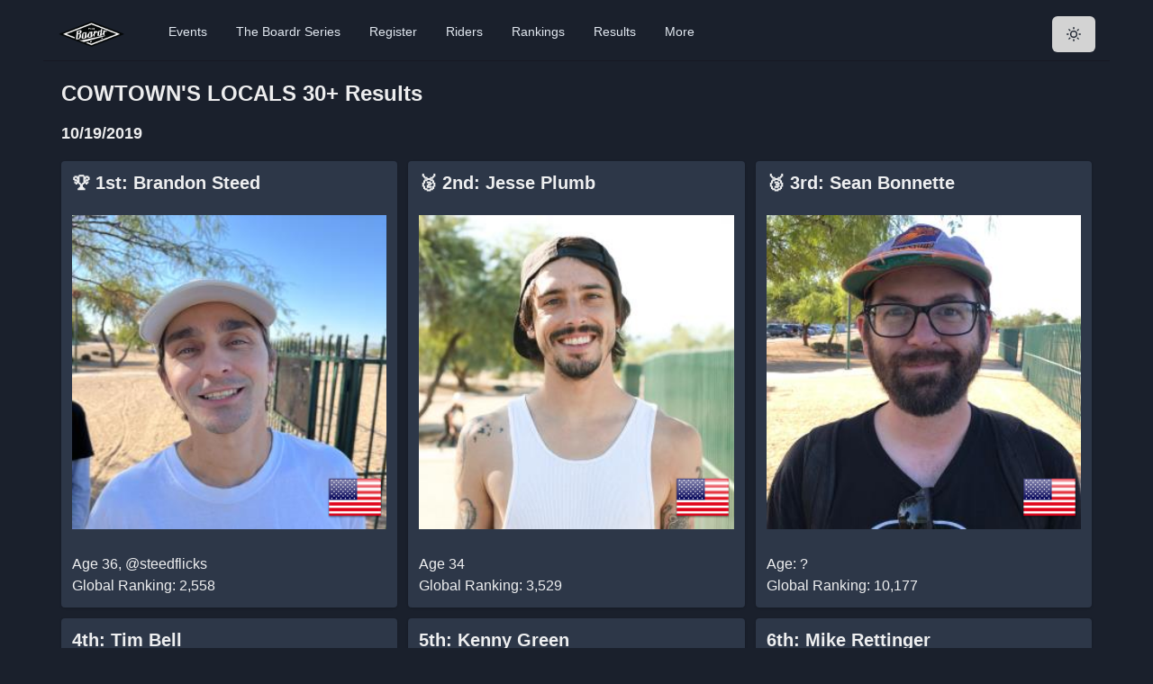

--- FILE ---
content_type: text/html; charset=utf-8
request_url: https://theboardr.com/results/7192/COWTOWN'S--LOCALS-30+
body_size: 17831
content:
<!DOCTYPE html><html><head><meta charSet="utf-8"/><meta property="og:site_name" content="The Boardr"/><script>!function(f,b,e,v,n,t,s)
      {if(f.fbq)return;n=f.fbq=function(){n.callMethod?
      n.callMethod.apply(n,arguments):n.queue.push(arguments)};
      if(!f._fbq)f._fbq=n;n.push=n;n.loaded=!0;n.version='2.0';
      n.queue=[];t=b.createElement(e);t.async=!0;
      t.src=v;s=b.getElementsByTagName(e)[0];
      s.parentNode.insertBefore(t,s)}(window, document,'script',
      'https://connect.facebook.net/en_US/fbevents.js');
      fbq('init', '594992984407936');
      fbq('track', 'PageView');</script><noscript><img height="1" width="1" style="display:none"
      src="https://www.facebook.com/tr?id=594992984407936&ev=PageView&noscript=1" /></noscript><title class="jsx-969976ef5b125587">Contest Results: <!-- -->COWTOWN&amp;#39;S  LOCALS 30+</title><meta name="viewport" content="initial-scale=1.0, width=device-width" class="jsx-969976ef5b125587"/><meta property="og:image" content="https://theboardr.blob.core.windows.net/graphics/contestresultsplaceholder.jpg" class="jsx-969976ef5b125587"/><meta property="og:title" content="Contest Results: COWTOWN&amp;#39;S  LOCALS 30+" class="jsx-969976ef5b125587"/><meta property="og:description" content="Full contest results for COWTOWN&amp;#39;S  LOCALS 30+. We log all industry competition results, not just our own." class="jsx-969976ef5b125587"/><meta name="description" content="Full contest results for COWTOWN&amp;#39;S  LOCALS 30+. We log all industry competition results, not just our own." class="jsx-969976ef5b125587"/><meta name="next-head-count" content="10"/><script async="" src="https://www.googletagmanager.com/gtag/js?id=UA-42264973-1"></script><script>
            window.dataLayer = window.dataLayer || [];
            function gtag(){dataLayer.push(arguments);}
            gtag('js', new Date());
            gtag('config', 'UA-42264973-1', {
              page_path: window.location.pathname,
            });
          </script><link rel="preconnect" href="https://fonts.gstatic.com" crossorigin /><link rel="preload" href="/_next/static/css/5b41fe62fe2f2c6c.css" as="style"/><link rel="stylesheet" href="/_next/static/css/5b41fe62fe2f2c6c.css" data-n-g=""/><noscript data-n-css=""></noscript><script defer="" nomodule="" src="/_next/static/chunks/polyfills-c67a75d1b6f99dc8.js"></script><script src="/_next/static/chunks/webpack-130db189bf998270.js" defer=""></script><script src="/_next/static/chunks/framework-e050a367a1179e44.js" defer=""></script><script src="/_next/static/chunks/main-832acb2d12802935.js" defer=""></script><script src="/_next/static/chunks/pages/_app-2eae3d04b7340a3e.js" defer=""></script><script src="/_next/static/chunks/9005-d65207c302740bf8.js" defer=""></script><script src="/_next/static/chunks/pages/results/%5BContestID%5D/%5BContestName%5D-dd50c1e04c9655aa.js" defer=""></script><script src="/_next/static/lihW4NrgBJzpEtReIKAe2/_buildManifest.js" defer=""></script><script src="/_next/static/lihW4NrgBJzpEtReIKAe2/_ssgManifest.js" defer=""></script><style id="__jsx-969976ef5b125587">.videoWrapper.jsx-969976ef5b125587{position:relative;padding-bottom:56.25%;padding-top:25px;height:0;margin-top:10px;margin-bottom:20px}.videoWrapper.jsx-969976ef5b125587 iframe.jsx-969976ef5b125587{position:absolute;top:0;left:0;width:100%;height:100%;margin-top:10px;margin-bottom:20px}</style><style data-href="https://fonts.googleapis.com/css2?family=Inter&display=optional">@font-face{font-family:'Inter';font-style:normal;font-weight:400;font-display:optional;src:url(https://fonts.gstatic.com/l/font?kit=UcCO3FwrK3iLTeHuS_nVMrMxCp50SjIw2boKoduKmMEVuLyfMZs&skey=c491285d6722e4fa&v=v20) format('woff')}@font-face{font-family:'Inter';font-style:normal;font-weight:400;font-display:optional;src:url(https://fonts.gstatic.com/l/font?kit=UcCO3FwrK3iLTeHuS_nVMrMxCp50SjIw2boKoduKmMEVuLyfAZJhjp-Ek-_EeAmM&skey=c491285d6722e4fa&v=v20) format('woff');unicode-range:U+0460-052F,U+1C80-1C8A,U+20B4,U+2DE0-2DFF,U+A640-A69F,U+FE2E-FE2F}@font-face{font-family:'Inter';font-style:normal;font-weight:400;font-display:optional;src:url(https://fonts.gstatic.com/l/font?kit=UcCO3FwrK3iLTeHuS_nVMrMxCp50SjIw2boKoduKmMEVuLyfAZthjp-Ek-_EeAmM&skey=c491285d6722e4fa&v=v20) format('woff');unicode-range:U+0301,U+0400-045F,U+0490-0491,U+04B0-04B1,U+2116}@font-face{font-family:'Inter';font-style:normal;font-weight:400;font-display:optional;src:url(https://fonts.gstatic.com/l/font?kit=UcCO3FwrK3iLTeHuS_nVMrMxCp50SjIw2boKoduKmMEVuLyfAZNhjp-Ek-_EeAmM&skey=c491285d6722e4fa&v=v20) format('woff');unicode-range:U+1F00-1FFF}@font-face{font-family:'Inter';font-style:normal;font-weight:400;font-display:optional;src:url(https://fonts.gstatic.com/l/font?kit=UcCO3FwrK3iLTeHuS_nVMrMxCp50SjIw2boKoduKmMEVuLyfAZxhjp-Ek-_EeAmM&skey=c491285d6722e4fa&v=v20) format('woff');unicode-range:U+0370-0377,U+037A-037F,U+0384-038A,U+038C,U+038E-03A1,U+03A3-03FF}@font-face{font-family:'Inter';font-style:normal;font-weight:400;font-display:optional;src:url(https://fonts.gstatic.com/l/font?kit=UcCO3FwrK3iLTeHuS_nVMrMxCp50SjIw2boKoduKmMEVuLyfAZBhjp-Ek-_EeAmM&skey=c491285d6722e4fa&v=v20) format('woff');unicode-range:U+0102-0103,U+0110-0111,U+0128-0129,U+0168-0169,U+01A0-01A1,U+01AF-01B0,U+0300-0301,U+0303-0304,U+0308-0309,U+0323,U+0329,U+1EA0-1EF9,U+20AB}@font-face{font-family:'Inter';font-style:normal;font-weight:400;font-display:optional;src:url(https://fonts.gstatic.com/l/font?kit=UcCO3FwrK3iLTeHuS_nVMrMxCp50SjIw2boKoduKmMEVuLyfAZFhjp-Ek-_EeAmM&skey=c491285d6722e4fa&v=v20) format('woff');unicode-range:U+0100-02BA,U+02BD-02C5,U+02C7-02CC,U+02CE-02D7,U+02DD-02FF,U+0304,U+0308,U+0329,U+1D00-1DBF,U+1E00-1E9F,U+1EF2-1EFF,U+2020,U+20A0-20AB,U+20AD-20C0,U+2113,U+2C60-2C7F,U+A720-A7FF}@font-face{font-family:'Inter';font-style:normal;font-weight:400;font-display:optional;src:url(https://fonts.gstatic.com/l/font?kit=UcCO3FwrK3iLTeHuS_nVMrMxCp50SjIw2boKoduKmMEVuLyfAZ9hjp-Ek-_EeA&skey=c491285d6722e4fa&v=v20) format('woff');unicode-range:U+0000-00FF,U+0131,U+0152-0153,U+02BB-02BC,U+02C6,U+02DA,U+02DC,U+0304,U+0308,U+0329,U+2000-206F,U+20AC,U+2122,U+2191,U+2193,U+2212,U+2215,U+FEFF,U+FFFD}</style></head><body><script id="chakra-script">!(function(){try{var a=function(c){var v="(prefers-color-scheme: dark)",h=window.matchMedia(v).matches?"dark":"light",r=c==="system"?h:c,o=document.documentElement,s=document.body,l="chakra-ui-light",d="chakra-ui-dark",i=r==="dark";return s.classList.add(i?d:l),s.classList.remove(i?l:d),o.style.colorScheme=r,o.dataset.theme=r,r},n=a,m="dark",e="chakra-ui-color-mode",t=localStorage.getItem(e);t?a(t):localStorage.setItem(e,a(m))}catch(a){}})();</script><div id="__next"><style data-emotion="css-global 13chy22">:host,:root,[data-theme]{--chakra-ring-inset:var(--chakra-empty,/*!*/ /*!*/);--chakra-ring-offset-width:0px;--chakra-ring-offset-color:#fff;--chakra-ring-color:rgba(66, 153, 225, 0.6);--chakra-ring-offset-shadow:0 0 #0000;--chakra-ring-shadow:0 0 #0000;--chakra-space-x-reverse:0;--chakra-space-y-reverse:0;--chakra-colors-transparent:transparent;--chakra-colors-current:currentColor;--chakra-colors-black:#000000;--chakra-colors-white:#FFFFFF;--chakra-colors-whiteAlpha-50:rgba(255, 255, 255, 0.04);--chakra-colors-whiteAlpha-100:rgba(255, 255, 255, 0.06);--chakra-colors-whiteAlpha-200:rgba(255, 255, 255, 0.08);--chakra-colors-whiteAlpha-300:rgba(255, 255, 255, 0.16);--chakra-colors-whiteAlpha-400:rgba(255, 255, 255, 0.24);--chakra-colors-whiteAlpha-500:rgba(255, 255, 255, 0.36);--chakra-colors-whiteAlpha-600:rgba(255, 255, 255, 0.48);--chakra-colors-whiteAlpha-700:rgba(255, 255, 255, 0.64);--chakra-colors-whiteAlpha-800:rgba(255, 255, 255, 0.80);--chakra-colors-whiteAlpha-900:rgba(255, 255, 255, 0.92);--chakra-colors-blackAlpha-50:rgba(0, 0, 0, 0.04);--chakra-colors-blackAlpha-100:rgba(0, 0, 0, 0.06);--chakra-colors-blackAlpha-200:rgba(0, 0, 0, 0.08);--chakra-colors-blackAlpha-300:rgba(0, 0, 0, 0.16);--chakra-colors-blackAlpha-400:rgba(0, 0, 0, 0.24);--chakra-colors-blackAlpha-500:rgba(0, 0, 0, 0.36);--chakra-colors-blackAlpha-600:rgba(0, 0, 0, 0.48);--chakra-colors-blackAlpha-700:rgba(0, 0, 0, 0.64);--chakra-colors-blackAlpha-800:rgba(0, 0, 0, 0.80);--chakra-colors-blackAlpha-900:rgba(0, 0, 0, 0.92);--chakra-colors-gray-50:#F7FAFC;--chakra-colors-gray-100:#EDF2F7;--chakra-colors-gray-200:#E2E8F0;--chakra-colors-gray-300:#CBD5E0;--chakra-colors-gray-400:#A0AEC0;--chakra-colors-gray-500:#718096;--chakra-colors-gray-600:#4A5568;--chakra-colors-gray-700:#2D3748;--chakra-colors-gray-800:#1A202C;--chakra-colors-gray-900:#171923;--chakra-colors-red-50:#FFF5F5;--chakra-colors-red-100:#FED7D7;--chakra-colors-red-200:#FEB2B2;--chakra-colors-red-300:#FC8181;--chakra-colors-red-400:#F56565;--chakra-colors-red-500:#E53E3E;--chakra-colors-red-600:#C53030;--chakra-colors-red-700:#9B2C2C;--chakra-colors-red-800:#822727;--chakra-colors-red-900:#63171B;--chakra-colors-orange-50:#FFFAF0;--chakra-colors-orange-100:#FEEBC8;--chakra-colors-orange-200:#FBD38D;--chakra-colors-orange-300:#F6AD55;--chakra-colors-orange-400:#ED8936;--chakra-colors-orange-500:#DD6B20;--chakra-colors-orange-600:#C05621;--chakra-colors-orange-700:#9C4221;--chakra-colors-orange-800:#7B341E;--chakra-colors-orange-900:#652B19;--chakra-colors-yellow-50:#FFFFF0;--chakra-colors-yellow-100:#FEFCBF;--chakra-colors-yellow-200:#FAF089;--chakra-colors-yellow-300:#F6E05E;--chakra-colors-yellow-400:#ECC94B;--chakra-colors-yellow-500:#D69E2E;--chakra-colors-yellow-600:#B7791F;--chakra-colors-yellow-700:#975A16;--chakra-colors-yellow-800:#744210;--chakra-colors-yellow-900:#5F370E;--chakra-colors-green-50:#F0FFF4;--chakra-colors-green-100:#C6F6D5;--chakra-colors-green-200:#9AE6B4;--chakra-colors-green-300:#68D391;--chakra-colors-green-400:#48BB78;--chakra-colors-green-500:#38A169;--chakra-colors-green-600:#2F855A;--chakra-colors-green-700:#276749;--chakra-colors-green-800:#22543D;--chakra-colors-green-900:#1C4532;--chakra-colors-teal-50:#E6FFFA;--chakra-colors-teal-100:#B2F5EA;--chakra-colors-teal-200:#81E6D9;--chakra-colors-teal-300:#4FD1C5;--chakra-colors-teal-400:#38B2AC;--chakra-colors-teal-500:#319795;--chakra-colors-teal-600:#2C7A7B;--chakra-colors-teal-700:#285E61;--chakra-colors-teal-800:#234E52;--chakra-colors-teal-900:#1D4044;--chakra-colors-blue-50:#ebf8ff;--chakra-colors-blue-100:#bee3f8;--chakra-colors-blue-200:#90cdf4;--chakra-colors-blue-300:#63b3ed;--chakra-colors-blue-400:#4299e1;--chakra-colors-blue-500:#3182ce;--chakra-colors-blue-600:#2b6cb0;--chakra-colors-blue-700:#2c5282;--chakra-colors-blue-800:#2a4365;--chakra-colors-blue-900:#1A365D;--chakra-colors-cyan-50:#EDFDFD;--chakra-colors-cyan-100:#C4F1F9;--chakra-colors-cyan-200:#9DECF9;--chakra-colors-cyan-300:#76E4F7;--chakra-colors-cyan-400:#0BC5EA;--chakra-colors-cyan-500:#00B5D8;--chakra-colors-cyan-600:#00A3C4;--chakra-colors-cyan-700:#0987A0;--chakra-colors-cyan-800:#086F83;--chakra-colors-cyan-900:#065666;--chakra-colors-purple-50:#FAF5FF;--chakra-colors-purple-100:#E9D8FD;--chakra-colors-purple-200:#D6BCFA;--chakra-colors-purple-300:#B794F4;--chakra-colors-purple-400:#9F7AEA;--chakra-colors-purple-500:#805AD5;--chakra-colors-purple-600:#6B46C1;--chakra-colors-purple-700:#553C9A;--chakra-colors-purple-800:#44337A;--chakra-colors-purple-900:#322659;--chakra-colors-pink-50:#FFF5F7;--chakra-colors-pink-100:#FED7E2;--chakra-colors-pink-200:#FBB6CE;--chakra-colors-pink-300:#F687B3;--chakra-colors-pink-400:#ED64A6;--chakra-colors-pink-500:#D53F8C;--chakra-colors-pink-600:#B83280;--chakra-colors-pink-700:#97266D;--chakra-colors-pink-800:#702459;--chakra-colors-pink-900:#521B41;--chakra-colors-linkedin-50:#E8F4F9;--chakra-colors-linkedin-100:#CFEDFB;--chakra-colors-linkedin-200:#9BDAF3;--chakra-colors-linkedin-300:#68C7EC;--chakra-colors-linkedin-400:#34B3E4;--chakra-colors-linkedin-500:#00A0DC;--chakra-colors-linkedin-600:#008CC9;--chakra-colors-linkedin-700:#0077B5;--chakra-colors-linkedin-800:#005E93;--chakra-colors-linkedin-900:#004471;--chakra-colors-facebook-50:#E8F4F9;--chakra-colors-facebook-100:#D9DEE9;--chakra-colors-facebook-200:#B7C2DA;--chakra-colors-facebook-300:#6482C0;--chakra-colors-facebook-400:#4267B2;--chakra-colors-facebook-500:#385898;--chakra-colors-facebook-600:#314E89;--chakra-colors-facebook-700:#29487D;--chakra-colors-facebook-800:#223B67;--chakra-colors-facebook-900:#1E355B;--chakra-colors-messenger-50:#D0E6FF;--chakra-colors-messenger-100:#B9DAFF;--chakra-colors-messenger-200:#A2CDFF;--chakra-colors-messenger-300:#7AB8FF;--chakra-colors-messenger-400:#2E90FF;--chakra-colors-messenger-500:#0078FF;--chakra-colors-messenger-600:#0063D1;--chakra-colors-messenger-700:#0052AC;--chakra-colors-messenger-800:#003C7E;--chakra-colors-messenger-900:#002C5C;--chakra-colors-whatsapp-50:#dffeec;--chakra-colors-whatsapp-100:#b9f5d0;--chakra-colors-whatsapp-200:#90edb3;--chakra-colors-whatsapp-300:#65e495;--chakra-colors-whatsapp-400:#3cdd78;--chakra-colors-whatsapp-500:#22c35e;--chakra-colors-whatsapp-600:#179848;--chakra-colors-whatsapp-700:#0c6c33;--chakra-colors-whatsapp-800:#01421c;--chakra-colors-whatsapp-900:#001803;--chakra-colors-twitter-50:#E5F4FD;--chakra-colors-twitter-100:#C8E9FB;--chakra-colors-twitter-200:#A8DCFA;--chakra-colors-twitter-300:#83CDF7;--chakra-colors-twitter-400:#57BBF5;--chakra-colors-twitter-500:#1DA1F2;--chakra-colors-twitter-600:#1A94DA;--chakra-colors-twitter-700:#1681BF;--chakra-colors-twitter-800:#136B9E;--chakra-colors-twitter-900:#0D4D71;--chakra-colors-telegram-50:#E3F2F9;--chakra-colors-telegram-100:#C5E4F3;--chakra-colors-telegram-200:#A2D4EC;--chakra-colors-telegram-300:#7AC1E4;--chakra-colors-telegram-400:#47A9DA;--chakra-colors-telegram-500:#0088CC;--chakra-colors-telegram-600:#007AB8;--chakra-colors-telegram-700:#006BA1;--chakra-colors-telegram-800:#005885;--chakra-colors-telegram-900:#003F5E;--chakra-colors-boardrDarkGreen-50:#2A9A7C;--chakra-colors-boardrDarkGreen-100:#2A9A7C;--chakra-colors-boardrDarkGreen-200:#2A9A7C;--chakra-colors-boardrDarkGreen-300:#2A9A7C;--chakra-colors-boardrDarkGreen-400:#2A9A7C;--chakra-colors-boardrDarkGreen-500:#2A9A7C;--chakra-colors-boardrDarkGreen-600:#2A9A7C;--chakra-colors-boardrDarkGreen-700:#2A9A7C;--chakra-colors-boardrDarkGreen-800:#2A9A7C;--chakra-colors-boardrDarkGreen-900:#2A9A7C;--chakra-borders-none:0;--chakra-borders-1px:1px solid;--chakra-borders-2px:2px solid;--chakra-borders-4px:4px solid;--chakra-borders-8px:8px solid;--chakra-fonts-heading:-apple-system,BlinkMacSystemFont,"Segoe UI",Helvetica,Arial,sans-serif,"Apple Color Emoji","Segoe UI Emoji","Segoe UI Symbol";--chakra-fonts-body:-apple-system,BlinkMacSystemFont,"Segoe UI",Helvetica,Arial,sans-serif,"Apple Color Emoji","Segoe UI Emoji","Segoe UI Symbol";--chakra-fonts-mono:SFMono-Regular,Menlo,Monaco,Consolas,"Liberation Mono","Courier New",monospace;--chakra-fontSizes-3xs:0.45rem;--chakra-fontSizes-2xs:0.625rem;--chakra-fontSizes-xs:0.75rem;--chakra-fontSizes-sm:0.875rem;--chakra-fontSizes-md:1rem;--chakra-fontSizes-lg:1.125rem;--chakra-fontSizes-xl:1.25rem;--chakra-fontSizes-2xl:1.5rem;--chakra-fontSizes-3xl:1.875rem;--chakra-fontSizes-4xl:2.25rem;--chakra-fontSizes-5xl:3rem;--chakra-fontSizes-6xl:3.75rem;--chakra-fontSizes-7xl:4.5rem;--chakra-fontSizes-8xl:6rem;--chakra-fontSizes-9xl:8rem;--chakra-fontWeights-hairline:100;--chakra-fontWeights-thin:200;--chakra-fontWeights-light:300;--chakra-fontWeights-normal:400;--chakra-fontWeights-medium:500;--chakra-fontWeights-semibold:600;--chakra-fontWeights-bold:700;--chakra-fontWeights-extrabold:800;--chakra-fontWeights-black:900;--chakra-letterSpacings-tighter:-0.05em;--chakra-letterSpacings-tight:-0.025em;--chakra-letterSpacings-normal:0;--chakra-letterSpacings-wide:0.025em;--chakra-letterSpacings-wider:0.05em;--chakra-letterSpacings-widest:0.1em;--chakra-lineHeights-3:.75rem;--chakra-lineHeights-4:1rem;--chakra-lineHeights-5:1.25rem;--chakra-lineHeights-6:1.5rem;--chakra-lineHeights-7:1.75rem;--chakra-lineHeights-8:2rem;--chakra-lineHeights-9:2.25rem;--chakra-lineHeights-10:2.5rem;--chakra-lineHeights-normal:normal;--chakra-lineHeights-none:1;--chakra-lineHeights-shorter:1.25;--chakra-lineHeights-short:1.375;--chakra-lineHeights-base:1.5;--chakra-lineHeights-tall:1.625;--chakra-lineHeights-taller:2;--chakra-radii-none:0;--chakra-radii-sm:0.125rem;--chakra-radii-base:0.25rem;--chakra-radii-md:0.375rem;--chakra-radii-lg:0.5rem;--chakra-radii-xl:0.75rem;--chakra-radii-2xl:1rem;--chakra-radii-3xl:1.5rem;--chakra-radii-full:9999px;--chakra-space-1:0.25rem;--chakra-space-2:0.5rem;--chakra-space-3:0.75rem;--chakra-space-4:1rem;--chakra-space-5:1.25rem;--chakra-space-6:1.5rem;--chakra-space-7:1.75rem;--chakra-space-8:2rem;--chakra-space-9:2.25rem;--chakra-space-10:2.5rem;--chakra-space-12:3rem;--chakra-space-14:3.5rem;--chakra-space-16:4rem;--chakra-space-20:5rem;--chakra-space-24:6rem;--chakra-space-28:7rem;--chakra-space-32:8rem;--chakra-space-36:9rem;--chakra-space-40:10rem;--chakra-space-44:11rem;--chakra-space-48:12rem;--chakra-space-52:13rem;--chakra-space-56:14rem;--chakra-space-60:15rem;--chakra-space-64:16rem;--chakra-space-72:18rem;--chakra-space-80:20rem;--chakra-space-96:24rem;--chakra-space-px:1px;--chakra-space-0-5:0.125rem;--chakra-space-1-5:0.375rem;--chakra-space-2-5:0.625rem;--chakra-space-3-5:0.875rem;--chakra-shadows-xs:0 0 0 1px rgba(0, 0, 0, 0.05);--chakra-shadows-sm:0 1px 2px 0 rgba(0, 0, 0, 0.05);--chakra-shadows-base:0 1px 3px 0 rgba(0, 0, 0, 0.1),0 1px 2px 0 rgba(0, 0, 0, 0.06);--chakra-shadows-md:0 4px 6px -1px rgba(0, 0, 0, 0.1),0 2px 4px -1px rgba(0, 0, 0, 0.06);--chakra-shadows-lg:0 10px 15px -3px rgba(0, 0, 0, 0.1),0 4px 6px -2px rgba(0, 0, 0, 0.05);--chakra-shadows-xl:0 20px 25px -5px rgba(0, 0, 0, 0.1),0 10px 10px -5px rgba(0, 0, 0, 0.04);--chakra-shadows-2xl:0 25px 50px -12px rgba(0, 0, 0, 0.25);--chakra-shadows-outline:0 0 0 3px rgba(66, 153, 225, 0.6);--chakra-shadows-inner:inset 0 2px 4px 0 rgba(0,0,0,0.06);--chakra-shadows-none:none;--chakra-shadows-dark-lg:rgba(0, 0, 0, 0.1) 0px 0px 0px 1px,rgba(0, 0, 0, 0.2) 0px 5px 10px,rgba(0, 0, 0, 0.4) 0px 15px 40px;--chakra-sizes-1:0.25rem;--chakra-sizes-2:0.5rem;--chakra-sizes-3:0.75rem;--chakra-sizes-4:1rem;--chakra-sizes-5:1.25rem;--chakra-sizes-6:1.5rem;--chakra-sizes-7:1.75rem;--chakra-sizes-8:2rem;--chakra-sizes-9:2.25rem;--chakra-sizes-10:2.5rem;--chakra-sizes-12:3rem;--chakra-sizes-14:3.5rem;--chakra-sizes-16:4rem;--chakra-sizes-20:5rem;--chakra-sizes-24:6rem;--chakra-sizes-28:7rem;--chakra-sizes-32:8rem;--chakra-sizes-36:9rem;--chakra-sizes-40:10rem;--chakra-sizes-44:11rem;--chakra-sizes-48:12rem;--chakra-sizes-52:13rem;--chakra-sizes-56:14rem;--chakra-sizes-60:15rem;--chakra-sizes-64:16rem;--chakra-sizes-72:18rem;--chakra-sizes-80:20rem;--chakra-sizes-96:24rem;--chakra-sizes-px:1px;--chakra-sizes-0-5:0.125rem;--chakra-sizes-1-5:0.375rem;--chakra-sizes-2-5:0.625rem;--chakra-sizes-3-5:0.875rem;--chakra-sizes-max:max-content;--chakra-sizes-min:min-content;--chakra-sizes-full:100%;--chakra-sizes-3xs:14rem;--chakra-sizes-2xs:16rem;--chakra-sizes-xs:20rem;--chakra-sizes-sm:24rem;--chakra-sizes-md:28rem;--chakra-sizes-lg:32rem;--chakra-sizes-xl:36rem;--chakra-sizes-2xl:42rem;--chakra-sizes-3xl:48rem;--chakra-sizes-4xl:56rem;--chakra-sizes-5xl:64rem;--chakra-sizes-6xl:72rem;--chakra-sizes-7xl:80rem;--chakra-sizes-8xl:90rem;--chakra-sizes-prose:60ch;--chakra-sizes-container-sm:640px;--chakra-sizes-container-md:768px;--chakra-sizes-container-lg:1024px;--chakra-sizes-container-xl:1280px;--chakra-zIndices-hide:-1;--chakra-zIndices-auto:auto;--chakra-zIndices-base:0;--chakra-zIndices-docked:10;--chakra-zIndices-dropdown:1000;--chakra-zIndices-sticky:1100;--chakra-zIndices-banner:1200;--chakra-zIndices-overlay:1300;--chakra-zIndices-modal:1400;--chakra-zIndices-popover:1500;--chakra-zIndices-skipLink:1600;--chakra-zIndices-toast:1700;--chakra-zIndices-tooltip:1800;--chakra-transition-property-common:background-color,border-color,color,fill,stroke,opacity,box-shadow,transform;--chakra-transition-property-colors:background-color,border-color,color,fill,stroke;--chakra-transition-property-dimensions:width,height;--chakra-transition-property-position:left,right,top,bottom;--chakra-transition-property-background:background-color,background-image,background-position;--chakra-transition-easing-ease-in:cubic-bezier(0.4, 0, 1, 1);--chakra-transition-easing-ease-out:cubic-bezier(0, 0, 0.2, 1);--chakra-transition-easing-ease-in-out:cubic-bezier(0.4, 0, 0.2, 1);--chakra-transition-duration-ultra-fast:50ms;--chakra-transition-duration-faster:100ms;--chakra-transition-duration-fast:150ms;--chakra-transition-duration-normal:200ms;--chakra-transition-duration-slow:300ms;--chakra-transition-duration-slower:400ms;--chakra-transition-duration-ultra-slow:500ms;--chakra-blur-none:0;--chakra-blur-sm:4px;--chakra-blur-base:8px;--chakra-blur-md:12px;--chakra-blur-lg:16px;--chakra-blur-xl:24px;--chakra-blur-2xl:40px;--chakra-blur-3xl:64px;}.chakra-ui-light :host:not([data-theme]),.chakra-ui-light :root:not([data-theme]),.chakra-ui-light [data-theme]:not([data-theme]),[data-theme=light] :host:not([data-theme]),[data-theme=light] :root:not([data-theme]),[data-theme=light] [data-theme]:not([data-theme]),:host[data-theme=light],:root[data-theme=light],[data-theme][data-theme=light]{--chakra-colors-chakra-body-text:var(--chakra-colors-gray-800);--chakra-colors-chakra-body-bg:var(--chakra-colors-white);--chakra-colors-chakra-border-color:var(--chakra-colors-gray-200);--chakra-colors-chakra-subtle-bg:var(--chakra-colors-gray-100);--chakra-colors-chakra-placeholder-color:var(--chakra-colors-gray-500);}.chakra-ui-dark :host:not([data-theme]),.chakra-ui-dark :root:not([data-theme]),.chakra-ui-dark [data-theme]:not([data-theme]),[data-theme=dark] :host:not([data-theme]),[data-theme=dark] :root:not([data-theme]),[data-theme=dark] [data-theme]:not([data-theme]),:host[data-theme=dark],:root[data-theme=dark],[data-theme][data-theme=dark]{--chakra-colors-chakra-body-text:var(--chakra-colors-whiteAlpha-900);--chakra-colors-chakra-body-bg:var(--chakra-colors-gray-800);--chakra-colors-chakra-border-color:var(--chakra-colors-whiteAlpha-300);--chakra-colors-chakra-subtle-bg:var(--chakra-colors-gray-700);--chakra-colors-chakra-placeholder-color:var(--chakra-colors-whiteAlpha-400);}</style><style data-emotion="css-global 3kbdol">html{line-height:1.5;-webkit-text-size-adjust:100%;font-family:system-ui,sans-serif;-webkit-font-smoothing:antialiased;text-rendering:optimizeLegibility;-moz-osx-font-smoothing:grayscale;touch-action:manipulation;}body{position:relative;min-height:100%;font-feature-settings:'kern';}*,*::before,*::after{border-width:0;border-style:solid;box-sizing:border-box;}main{display:block;}hr{border-top-width:1px;box-sizing:content-box;height:0;overflow:visible;}pre,code,kbd,samp{font-family:SFMono-Regular,Menlo,Monaco,Consolas,monospace;font-size:1em;}a{background-color:transparent;color:inherit;-webkit-text-decoration:inherit;text-decoration:inherit;}abbr[title]{border-bottom:none;-webkit-text-decoration:underline;text-decoration:underline;-webkit-text-decoration:underline dotted;-webkit-text-decoration:underline dotted;text-decoration:underline dotted;}b,strong{font-weight:bold;}small{font-size:80%;}sub,sup{font-size:75%;line-height:0;position:relative;vertical-align:baseline;}sub{bottom:-0.25em;}sup{top:-0.5em;}img{border-style:none;}button,input,optgroup,select,textarea{font-family:inherit;font-size:100%;line-height:1.15;margin:0;}button,input{overflow:visible;}button,select{text-transform:none;}button::-moz-focus-inner,[type="button"]::-moz-focus-inner,[type="reset"]::-moz-focus-inner,[type="submit"]::-moz-focus-inner{border-style:none;padding:0;}fieldset{padding:0.35em 0.75em 0.625em;}legend{box-sizing:border-box;color:inherit;display:table;max-width:100%;padding:0;white-space:normal;}progress{vertical-align:baseline;}textarea{overflow:auto;}[type="checkbox"],[type="radio"]{box-sizing:border-box;padding:0;}[type="number"]::-webkit-inner-spin-button,[type="number"]::-webkit-outer-spin-button{-webkit-appearance:none!important;}input[type="number"]{-moz-appearance:textfield;}[type="search"]{-webkit-appearance:textfield;outline-offset:-2px;}[type="search"]::-webkit-search-decoration{-webkit-appearance:none!important;}::-webkit-file-upload-button{-webkit-appearance:button;font:inherit;}details{display:block;}summary{display:-webkit-box;display:-webkit-list-item;display:-ms-list-itembox;display:list-item;}template{display:none;}[hidden]{display:none!important;}body,blockquote,dl,dd,h1,h2,h3,h4,h5,h6,hr,figure,p,pre{margin:0;}button{background:transparent;padding:0;}fieldset{margin:0;padding:0;}ol,ul{margin:0;padding:0;}textarea{resize:vertical;}button,[role="button"]{cursor:pointer;}button::-moz-focus-inner{border:0!important;}table{border-collapse:collapse;}h1,h2,h3,h4,h5,h6{font-size:inherit;font-weight:inherit;}button,input,optgroup,select,textarea{padding:0;line-height:inherit;color:inherit;}img,svg,video,canvas,audio,iframe,embed,object{display:block;}img,video{max-width:100%;height:auto;}[data-js-focus-visible] :focus:not([data-focus-visible-added]):not([data-focus-visible-disabled]){outline:none;box-shadow:none;}select::-ms-expand{display:none;}:root{--chakra-vh:100vh;}@supports (height: -webkit-fill-available){:root{--chakra-vh:-webkit-fill-available;}}@supports (height: -moz-fill-available){:root{--chakra-vh:-moz-fill-available;}}@supports (height: 100dvh){:root{--chakra-vh:100dvh;}}</style><style data-emotion="css-global 1ezdwq8">body{font-family:var(--chakra-fonts-body);color:var(--chakra-colors-chakra-body-text);background:var(--chakra-colors-chakra-body-bg);transition-property:background-color;transition-duration:var(--chakra-transition-duration-normal);line-height:var(--chakra-lineHeights-base);}*::-webkit-input-placeholder{color:var(--chakra-colors-chakra-placeholder-color);}*::-moz-placeholder{color:var(--chakra-colors-chakra-placeholder-color);}*:-ms-input-placeholder{color:var(--chakra-colors-chakra-placeholder-color);}*::placeholder{color:var(--chakra-colors-chakra-placeholder-color);}*,*::before,::after{border-color:var(--chakra-colors-chakra-border-color);word-wrap:break-word;}input{background:var(--chakra-colors-gray-600);color:var(--chakra-colors-white);}</style><style data-emotion="css 1gjmzz8">.css-1gjmzz8{margin:0 auto;max-width:1200px;-webkit-transition:0.5s ease-out;transition:0.5s ease-out;}</style><div class="css-1gjmzz8"><style data-emotion="css dpoqzr">.css-dpoqzr{margin:0px;}</style><div class="css-dpoqzr"><div class="css-0"><style data-emotion="css 1v5zkfs">.css-1v5zkfs{display:-webkit-box;display:-webkit-flex;display:-ms-flexbox;display:flex;-webkit-align-items:center;-webkit-box-align:center;-ms-flex-align:center;align-items:center;background:var(--chakra-colors-white);color:var(--chakra-colors-gray-600);min-height:60px;padding-top:var(--chakra-space-2);padding-bottom:var(--chakra-space-2);-webkit-padding-start:var(--chakra-space-4);padding-inline-start:var(--chakra-space-4);-webkit-padding-end:var(--chakra-space-4);padding-inline-end:var(--chakra-space-4);border-bottom:1px;border-style:solid;border-color:var(--chakra-colors-gray-200);}</style><div class="css-1v5zkfs"><style data-emotion="css 1twb9xo">.css-1twb9xo{display:-webkit-box;display:-webkit-flex;display:-ms-flexbox;display:flex;-webkit-flex:1;-ms-flex:1;flex:1;margin-left:calc(var(--chakra-space-2) * -1);}@media screen and (min-width: 48em){.css-1twb9xo{display:none;-webkit-flex:auto;-ms-flex:auto;flex:auto;}}</style><div class="css-1twb9xo"><style data-emotion="css 1s5yow6">.css-1s5yow6{display:-webkit-inline-box;display:-webkit-inline-flex;display:-ms-inline-flexbox;display:inline-flex;-webkit-appearance:none;-moz-appearance:none;-ms-appearance:none;appearance:none;-webkit-align-items:center;-webkit-box-align:center;-ms-flex-align:center;align-items:center;-webkit-box-pack:center;-ms-flex-pack:center;-webkit-justify-content:center;justify-content:center;-webkit-user-select:none;-moz-user-select:none;-ms-user-select:none;user-select:none;position:relative;white-space:nowrap;vertical-align:middle;outline:2px solid transparent;outline-offset:2px;line-height:1.2;border-radius:var(--chakra-radii-md);font-weight:var(--chakra-fontWeights-semibold);transition-property:var(--chakra-transition-property-common);transition-duration:var(--chakra-transition-duration-normal);height:var(--chakra-sizes-10);min-width:var(--chakra-sizes-10);font-size:var(--chakra-fontSizes-md);-webkit-padding-start:var(--chakra-space-4);padding-inline-start:var(--chakra-space-4);-webkit-padding-end:var(--chakra-space-4);padding-inline-end:var(--chakra-space-4);color:var(--chakra-colors-boardrDarkGreen-600);background:var(--chakra-colors-transparent);padding:0px;}.css-1s5yow6:focus-visible,.css-1s5yow6[data-focus-visible]{box-shadow:var(--chakra-shadows-outline);}.css-1s5yow6:disabled,.css-1s5yow6[disabled],.css-1s5yow6[aria-disabled=true],.css-1s5yow6[data-disabled]{opacity:0.4;cursor:not-allowed;box-shadow:var(--chakra-shadows-none);}.css-1s5yow6:hover,.css-1s5yow6[data-hover]{background:var(--chakra-colors-boardrDarkGreen-50);}.css-1s5yow6:hover:disabled,.css-1s5yow6[data-hover]:disabled,.css-1s5yow6:hover[disabled],.css-1s5yow6[data-hover][disabled],.css-1s5yow6:hover[aria-disabled=true],.css-1s5yow6[data-hover][aria-disabled=true],.css-1s5yow6:hover[data-disabled],.css-1s5yow6[data-hover][data-disabled]{background:initial;}.css-1s5yow6:active,.css-1s5yow6[data-active]{background:var(--chakra-colors-boardrDarkGreen-100);}</style><button type="button" class="chakra-button css-1s5yow6" aria-label="Toggle Navigation"><style data-emotion="css bokek7">.css-bokek7{width:var(--chakra-sizes-5);height:var(--chakra-sizes-5);display:inline-block;line-height:1em;-webkit-flex-shrink:0;-ms-flex-negative:0;flex-shrink:0;color:currentColor;vertical-align:middle;}</style><svg viewBox="0 0 24 24" focusable="false" class="chakra-icon css-bokek7" aria-hidden="true"><path fill="currentColor" d="M 3 5 A 1.0001 1.0001 0 1 0 3 7 L 21 7 A 1.0001 1.0001 0 1 0 21 5 L 3 5 z M 3 11 A 1.0001 1.0001 0 1 0 3 13 L 21 13 A 1.0001 1.0001 0 1 0 21 11 L 3 11 z M 3 17 A 1.0001 1.0001 0 1 0 3 19 L 21 19 A 1.0001 1.0001 0 1 0 21 17 L 3 17 z"></path></svg></button></div><style data-emotion="css 1ef8uzr">.css-1ef8uzr{display:-webkit-box;display:-webkit-flex;display:-ms-flexbox;display:flex;-webkit-box-pack:center;-ms-flex-pack:center;-webkit-justify-content:center;justify-content:center;-webkit-flex:1;-ms-flex:1;flex:1;}@media screen and (min-width: 48em){.css-1ef8uzr{-webkit-box-pack:start;-ms-flex-pack:start;-webkit-justify-content:start;justify-content:start;}}</style><div class="css-1ef8uzr"><style data-emotion="css 12uwa18">.css-12uwa18{text-align:center;font-family:var(--chakra-fonts-heading);color:var(--chakra-colors-gray-800);}</style><p class="chakra-text css-12uwa18"><style data-emotion="css spn4bz">.css-spn4bz{transition-property:var(--chakra-transition-property-common);transition-duration:var(--chakra-transition-duration-fast);transition-timing-function:var(--chakra-transition-easing-ease-out);cursor:pointer;-webkit-text-decoration:none;text-decoration:none;outline:2px solid transparent;outline-offset:2px;color:inherit;}.css-spn4bz:hover,.css-spn4bz[data-hover]{-webkit-text-decoration:underline;text-decoration:underline;}.css-spn4bz:focus-visible,.css-spn4bz[data-focus-visible]{box-shadow:var(--chakra-shadows-outline);}</style><a class="chakra-link css-spn4bz" href="/" title="The Boardr Home Page"><img src="/theboardr450.png" style="height:30px" alt="The Boardr Logo" title="The Boardr Logo"/></a></p><style data-emotion="css 1ynfsgs">.css-1ynfsgs{display:none;margin-left:var(--chakra-space-10);}@media screen and (min-width: 48em){.css-1ynfsgs{display:-webkit-box;display:-webkit-flex;display:-ms-flexbox;display:flex;}}</style><div class="css-1ynfsgs"><style data-emotion="css nd8846">.css-nd8846{display:-webkit-box;display:-webkit-flex;display:-ms-flexbox;display:flex;-webkit-flex-direction:row;-ms-flex-direction:row;flex-direction:row;}.css-nd8846>*:not(style)~*:not(style){margin-top:0px;-webkit-margin-end:0px;margin-inline-end:0px;margin-bottom:0px;-webkit-margin-start:var(--chakra-space-4);margin-inline-start:var(--chakra-space-4);}</style><div class="chakra-stack css-nd8846"><div class="css-0"><style data-emotion="css oe8fj1">.css-oe8fj1{transition-property:var(--chakra-transition-property-common);transition-duration:var(--chakra-transition-duration-fast);transition-timing-function:var(--chakra-transition-easing-ease-out);cursor:pointer;-webkit-text-decoration:none;text-decoration:none;outline:2px solid transparent;outline-offset:2px;color:var(--chakra-colors-gray-600);padding:var(--chakra-space-2);font-size:var(--chakra-fontSizes-sm);font-weight:500;}.css-oe8fj1:hover,.css-oe8fj1[data-hover]{-webkit-text-decoration:none;text-decoration:none;color:var(--chakra-colors-gray-800);}.css-oe8fj1:focus-visible,.css-oe8fj1[data-focus-visible]{box-shadow:var(--chakra-shadows-outline);}</style><a class="chakra-link css-oe8fj1" href="#" id="popover-trigger-:R26ladd5t6H1:" aria-haspopup="dialog" aria-expanded="false" aria-controls="popover-content-:R26ladd5t6H1:">Events</a><style data-emotion="css 1qq679y">.css-1qq679y{z-index:10;}</style><div style="visibility:hidden;position:absolute;min-width:max-content;inset:0 auto auto 0" class="chakra-popover__popper css-1qq679y"><style data-emotion="css 1slp7gy">.css-1slp7gy{position:relative;display:-webkit-box;display:-webkit-flex;display:-ms-flexbox;display:flex;-webkit-flex-direction:column;-ms-flex-direction:column;flex-direction:column;--popper-bg:var(--chakra-colors-white);background:var(--chakra-colors-white);--popper-arrow-bg:var(--popper-bg);--popper-arrow-shadow-color:var(--chakra-colors-gray-200);width:var(--chakra-sizes-xs);border:0;border-color:inherit;border-radius:var(--chakra-radii-xl);box-shadow:var(--chakra-shadows-xl);z-index:inherit;padding:var(--chakra-space-4);min-width:var(--chakra-sizes-sm);}.chakra-ui-dark .css-1slp7gy:not([data-theme]),[data-theme=dark] .css-1slp7gy:not([data-theme]),.css-1slp7gy[data-theme=dark]{--popper-bg:var(--chakra-colors-gray-700);--popper-arrow-shadow-color:var(--chakra-colors-whiteAlpha-300);}.css-1slp7gy:focus-visible,.css-1slp7gy[data-focus-visible]{outline:2px solid transparent;outline-offset:2px;box-shadow:var(--chakra-shadows-outline);}</style><section style="transform-origin:var(--popper-transform-origin);opacity:0;visibility:hidden;transform:scale(0.95) translateZ(0)" id="popover-content-:R26ladd5t6H1:" tabindex="-1" role="tooltip" class="chakra-popover__content css-1slp7gy"><style data-emotion="css n21gh5">.css-n21gh5{display:-webkit-box;display:-webkit-flex;display:-ms-flexbox;display:flex;-webkit-flex-direction:column;-ms-flex-direction:column;flex-direction:column;}.css-n21gh5>*:not(style)~*:not(style){margin-top:0.5rem;-webkit-margin-end:0px;margin-inline-end:0px;margin-bottom:0px;-webkit-margin-start:0px;margin-inline-start:0px;}</style><div class="chakra-stack css-n21gh5"><style data-emotion="css 1an45hp">.css-1an45hp{transition-property:var(--chakra-transition-property-common);transition-duration:var(--chakra-transition-duration-fast);transition-timing-function:var(--chakra-transition-easing-ease-out);cursor:pointer;-webkit-text-decoration:none;text-decoration:none;outline:2px solid transparent;outline-offset:2px;color:inherit;display:block;padding:var(--chakra-space-2);border-radius:var(--chakra-radii-md);}.css-1an45hp:hover,.css-1an45hp[data-hover]{background:var(--chakra-colors-gray-50);}.css-1an45hp:focus-visible,.css-1an45hp[data-focus-visible]{box-shadow:var(--chakra-shadows-outline);}</style><a class="chakra-link css-1an45hp" href="/events" role="group"><style data-emotion="css 84zodg">.css-84zodg{display:-webkit-box;display:-webkit-flex;display:-ms-flexbox;display:flex;-webkit-align-items:center;-webkit-box-align:center;-ms-flex-align:center;align-items:center;-webkit-flex-direction:row;-ms-flex-direction:row;flex-direction:row;}.css-84zodg>*:not(style)~*:not(style){margin-top:0px;-webkit-margin-end:0px;margin-inline-end:0px;margin-bottom:0px;-webkit-margin-start:0.5rem;margin-inline-start:0.5rem;}</style><div class="chakra-stack css-84zodg"><div class="css-0"><style data-emotion="css msri1y">.css-msri1y{-webkit-transition:all .3s ease;transition:all .3s ease;font-weight:500;}[role=group]:hover .css-msri1y,[role=group][data-hover] .css-msri1y,[data-group]:hover .css-msri1y,[data-group][data-hover] .css-msri1y,.group:hover .css-msri1y,.group[data-hover] .css-msri1y{color:#2A9A7C;}</style><p class="chakra-text css-msri1y">Upcoming Events</p><style data-emotion="css itvw0n">.css-itvw0n{font-size:var(--chakra-fontSizes-sm);}</style><p class="chakra-text css-itvw0n">A list of upcoming events The Boardr is associated with.</p></div></div></a><a class="chakra-link css-1an45hp" href="/eventsindustry" role="group"><div class="chakra-stack css-84zodg"><div class="css-0"><p class="chakra-text css-msri1y">Industry Events</p><p class="chakra-text css-itvw0n">We maintain a list of major and local skateboarding events here..</p></div></div></a><a class="chakra-link css-1an45hp" href="/register" role="group"><div class="chakra-stack css-84zodg"><div class="css-0"><p class="chakra-text css-msri1y">Registration</p><p class="chakra-text css-itvw0n">Register for our events here.</p></div></div></a><a class="chakra-link css-1an45hp" href="/results" role="group"><div class="chakra-stack css-84zodg"><div class="css-0"><p class="chakra-text css-msri1y">Results</p><p class="chakra-text css-itvw0n">Results for our events and all industry events we know of.</p></div></div></a><a class="chakra-link css-1an45hp" href="/resultscategory" role="group"><div class="chakra-stack css-84zodg"><div class="css-0"><p class="chakra-text css-msri1y">Results: by Category</p><p class="chakra-text css-itvw0n">View results grouped by category.</p></div></div></a><a class="chakra-link css-1an45hp" href="/waiver" role="group"><div class="chakra-stack css-84zodg"><div class="css-0"><p class="chakra-text css-msri1y">Waiver</p><p class="chakra-text css-itvw0n">You can complete our liability waiver here so you are good to go for participating in our events.</p></div></div></a></div></section></div></div><div class="css-0"><a class="chakra-link css-oe8fj1" href="/theboardrseries" id="popover-trigger-:R2aladd5t6H1:" aria-haspopup="dialog" aria-expanded="false" aria-controls="popover-content-:R2aladd5t6H1:">The Boardr Series</a></div><div class="css-0"><a class="chakra-link css-oe8fj1" href="/register" id="popover-trigger-:R2eladd5t6H1:" aria-haspopup="dialog" aria-expanded="false" aria-controls="popover-content-:R2eladd5t6H1:">Register</a></div><div class="css-0"><a class="chakra-link css-oe8fj1" href="/skaters" id="popover-trigger-:R2iladd5t6H1:" aria-haspopup="dialog" aria-expanded="false" aria-controls="popover-content-:R2iladd5t6H1:">Riders</a></div><div class="css-0"><a class="chakra-link css-oe8fj1" href="/globalrank" id="popover-trigger-:R2mladd5t6H1:" aria-haspopup="dialog" aria-expanded="false" aria-controls="popover-content-:R2mladd5t6H1:">Rankings</a></div><div class="css-0"><a class="chakra-link css-oe8fj1" href="/results" id="popover-trigger-:R2qladd5t6H1:" aria-haspopup="dialog" aria-expanded="false" aria-controls="popover-content-:R2qladd5t6H1:">Results</a></div><div class="css-0"><a class="chakra-link css-oe8fj1" href="#" id="popover-trigger-:R2uladd5t6H1:" aria-haspopup="dialog" aria-expanded="false" aria-controls="popover-content-:R2uladd5t6H1:">More</a><div style="visibility:hidden;position:absolute;min-width:max-content;inset:0 auto auto 0" class="chakra-popover__popper css-1qq679y"><section style="transform-origin:var(--popper-transform-origin);opacity:0;visibility:hidden;transform:scale(0.95) translateZ(0)" id="popover-content-:R2uladd5t6H1:" tabindex="-1" role="tooltip" class="chakra-popover__content css-1slp7gy"><div class="chakra-stack css-n21gh5"><a class="chakra-link css-1an45hp" href="/searchall" role="group"><div class="chakra-stack css-84zodg"><div class="css-0"><p class="chakra-text css-msri1y">Search</p><p class="chakra-text css-itvw0n">Search our site.</p></div></div></a><a class="chakra-link css-1an45hp" href="/about" role="group"><div class="chakra-stack css-84zodg"><div class="css-0"><p class="chakra-text css-msri1y">About</p><p class="chakra-text css-itvw0n">About The Boardr and what we do.</p></div></div></a><a class="chakra-link css-1an45hp" href="https://www.skatescores.com" role="group"><div class="chakra-stack css-84zodg"><div class="css-0"><p class="chakra-text css-msri1y">The Boardr Live Scoring App</p><p class="chakra-text css-itvw0n">The Boardr Live is our live scoring app to help you run a smooth and pro looking event of your own.</p></div></div></a><a class="chakra-link css-1an45hp" href="/membership" role="group"><div class="chakra-stack css-84zodg"><div class="css-0"><p class="chakra-text css-msri1y">Members</p><p class="chakra-text css-itvw0n">Become a Boardr member and get access to our Global Rankings reports and more.</p></div></div></a><a class="chakra-link css-1an45hp" href="/data" role="group"><div class="chakra-stack css-84zodg"><div class="css-0"><p class="chakra-text css-msri1y">Data</p><p class="chakra-text css-itvw0n">This is where we keep special data projects that The Boardr Members have full access to.</p></div></div></a><a class="chakra-link css-1an45hp" href="/email" role="group"><div class="chakra-stack css-84zodg"><div class="css-0"><p class="chakra-text css-msri1y">Mailing List</p><p class="chakra-text css-itvw0n">Join our maling list and don&#x27;t miss a thing.</p></div></div></a><a class="chakra-link css-1an45hp" href="/bmxevents" role="group"><div class="chakra-stack css-84zodg"><div class="css-0"><p class="chakra-text css-msri1y">BMX Rankings</p><p class="chakra-text css-itvw0n">We also log all BMX events we know if and maintain a current rankings.</p></div></div></a><a class="chakra-link css-1an45hp" href="/waiver" role="group"><div class="chakra-stack css-84zodg"><div class="css-0"><p class="chakra-text css-msri1y">Waiver</p><p class="chakra-text css-itvw0n">You can complete our liability waiver here so you are good to go for participating in our events.</p></div></div></a><a class="chakra-link css-1an45hp" href="/theboardrseries" role="group"><div class="chakra-stack css-84zodg"><div class="css-0"><p class="chakra-text css-msri1y">The Boardr Series</p><p class="chakra-text css-itvw0n">The Boardr Series is our series of all ages bowl and street contests.</p></div></div></a><a class="chakra-link css-1an45hp" href="/gfl" role="group"><div class="chakra-stack css-84zodg"><div class="css-0"><p class="chakra-text css-msri1y">GFL Series</p><p class="chakra-text css-itvw0n">GFL Series (now called The Boardr Series) is our series of all ages bowl and street contests.</p></div></div></a><a class="chakra-link css-1an45hp" href="/videos" role="group"><div class="chakra-stack css-84zodg"><div class="css-0"><p class="chakra-text css-msri1y">Skate Videos</p><p class="chakra-text css-itvw0n">We log all the major skate videos that are on YouTube.</p></div></div></a><a class="chakra-link css-1an45hp" href="/allposts" role="group"><div class="chakra-stack css-84zodg"><div class="css-0"><p class="chakra-text css-msri1y">Blog and Contest Coverage</p><p class="chakra-text css-itvw0n">We post recaps of our own events with photos and video here.</p></div></div></a><a class="chakra-link css-1an45hp" href="https://platformgroup43.com" role="group"><div class="chakra-stack css-84zodg"><div class="css-0"><p class="chakra-text css-msri1y">Platform Group</p><p class="chakra-text css-itvw0n">Platform Group designs and builds the best skateparks.</p></div></div></a><a class="chakra-link css-1an45hp" href="https://excelforward.com/" role="group"><div class="chakra-stack css-84zodg"><div class="css-0"><p class="chakra-text css-msri1y">Excel Management</p><p class="chakra-text css-itvw0n">Excel Management represents and works with the world&#x27;s best skateboarders.</p></div></div></a><a class="chakra-link css-1an45hp" href="/privacy" role="group"><div class="chakra-stack css-84zodg"><div class="css-0"><p class="chakra-text css-msri1y">Privacy</p><p class="chakra-text css-itvw0n">Find out about our data and where it comes from, how it&#x27;s used, and more.</p></div></div></a></div></section></div></div></div></div></div><style data-emotion="css uiyb8i">.css-uiyb8i{display:-webkit-box;display:-webkit-flex;display:-ms-flexbox;display:flex;-webkit-box-pack:end;-ms-flex-pack:end;-webkit-justify-content:flex-end;justify-content:flex-end;-webkit-flex-direction:row;-ms-flex-direction:row;flex-direction:row;-webkit-flex:1;-ms-flex:1;flex:1;}.css-uiyb8i>*:not(style)~*:not(style){margin-top:0px;-webkit-margin-end:0px;margin-inline-end:0px;margin-bottom:0px;-webkit-margin-start:var(--chakra-space-6);margin-inline-start:var(--chakra-space-6);}@media screen and (min-width: 48em){.css-uiyb8i{-webkit-flex:0;-ms-flex:0;flex:0;}}</style><div class="chakra-stack css-uiyb8i"><style data-emotion="css xk7tqj">.css-xk7tqj{display:-webkit-inline-box;display:-webkit-inline-flex;display:-ms-inline-flexbox;display:inline-flex;-webkit-appearance:none;-moz-appearance:none;-ms-appearance:none;appearance:none;-webkit-align-items:center;-webkit-box-align:center;-ms-flex-align:center;align-items:center;-webkit-box-pack:center;-ms-flex-pack:center;-webkit-justify-content:center;justify-content:center;-webkit-user-select:none;-moz-user-select:none;-ms-user-select:none;user-select:none;position:relative;white-space:nowrap;vertical-align:middle;outline:2px solid transparent;outline-offset:2px;line-height:1.2;border-radius:var(--chakra-radii-md);font-weight:var(--chakra-fontWeights-semibold);transition-property:var(--chakra-transition-property-common);transition-duration:var(--chakra-transition-duration-normal);&:hover,&[data-hover]:gray;height:var(--chakra-sizes-10);min-width:var(--chakra-sizes-10);font-size:var(--chakra-fontSizes-md);-webkit-padding-start:var(--chakra-space-4);padding-inline-start:var(--chakra-space-4);-webkit-padding-end:var(--chakra-space-4);padding-inline-end:var(--chakra-space-4);background:lightgray;color:var(--chakra-colors-white);}.css-xk7tqj:focus-visible,.css-xk7tqj[data-focus-visible]{box-shadow:var(--chakra-shadows-outline);}.css-xk7tqj:disabled,.css-xk7tqj[disabled],.css-xk7tqj[aria-disabled=true],.css-xk7tqj[data-disabled]{opacity:0.4;cursor:not-allowed;box-shadow:var(--chakra-shadows-none);}.css-xk7tqj:active,.css-xk7tqj[data-active]{background:var(--chakra-colors-boardrDarkGreen-700);}</style><button type="button" class="chakra-button css-xk7tqj"><style data-emotion="css onkibi">.css-onkibi{width:1em;height:1em;display:inline-block;line-height:1em;-webkit-flex-shrink:0;-ms-flex-negative:0;flex-shrink:0;color:currentColor;vertical-align:middle;}</style><svg viewBox="0 0 24 24" focusable="false" class="chakra-icon css-onkibi"><path fill="currentColor" d="M21.4,13.7C20.6,13.9,19.8,14,19,14c-5,0-9-4-9-9c0-0.8,0.1-1.6,0.3-2.4c0.1-0.3,0-0.7-0.3-1 c-0.3-0.3-0.6-0.4-1-0.3C4.3,2.7,1,7.1,1,12c0,6.1,4.9,11,11,11c4.9,0,9.3-3.3,10.6-8.1c0.1-0.3,0-0.7-0.3-1 C22.1,13.7,21.7,13.6,21.4,13.7z"></path></svg></button></div></div><div class="chakra-collapse" style="overflow:hidden;display:none;opacity:0;height:0px"><style data-emotion="css 1lgh1g">.css-1lgh1g{-webkit-flex-direction:column;-ms-flex-direction:column;flex-direction:column;background:var(--chakra-colors-white);padding:var(--chakra-space-4);}.css-1lgh1g>*:not(style)~*:not(style){margin-top:0.5rem;-webkit-margin-end:0px;margin-inline-end:0px;margin-bottom:0px;-webkit-margin-start:0px;margin-inline-start:0px;}@media screen and (min-width: 48em){.css-1lgh1g{display:none;}}</style><div class="chakra-stack css-1lgh1g"><style data-emotion="css egoftb">.css-egoftb{display:-webkit-box;display:-webkit-flex;display:-ms-flexbox;display:flex;-webkit-flex-direction:column;-ms-flex-direction:column;flex-direction:column;}.css-egoftb>*:not(style)~*:not(style){margin-top:var(--chakra-space-4);-webkit-margin-end:0px;margin-inline-end:0px;margin-bottom:0px;-webkit-margin-start:0px;margin-inline-start:0px;}</style><div class="chakra-stack css-egoftb"><style data-emotion="css lxmzlz">.css-lxmzlz{display:-webkit-box;display:-webkit-flex;display:-ms-flexbox;display:flex;-webkit-align-items:center;-webkit-box-align:center;-ms-flex-align:center;align-items:center;-webkit-box-pack:justify;-webkit-justify-content:space-between;justify-content:space-between;padding-top:var(--chakra-space-2);padding-bottom:var(--chakra-space-2);}.css-lxmzlz:hover,.css-lxmzlz[data-hover]{-webkit-text-decoration:none;text-decoration:none;}</style><style data-emotion="css wnxme9">.css-wnxme9{transition-property:var(--chakra-transition-property-common);transition-duration:var(--chakra-transition-duration-fast);transition-timing-function:var(--chakra-transition-easing-ease-out);cursor:pointer;-webkit-text-decoration:none;text-decoration:none;outline:2px solid transparent;outline-offset:2px;color:inherit;display:-webkit-box;display:-webkit-flex;display:-ms-flexbox;display:flex;-webkit-align-items:center;-webkit-box-align:center;-ms-flex-align:center;align-items:center;-webkit-box-pack:justify;-webkit-justify-content:space-between;justify-content:space-between;padding-top:var(--chakra-space-2);padding-bottom:var(--chakra-space-2);}.css-wnxme9:hover,.css-wnxme9[data-hover]{-webkit-text-decoration:underline;text-decoration:underline;}.css-wnxme9:focus-visible,.css-wnxme9[data-focus-visible]{box-shadow:var(--chakra-shadows-outline);}.css-wnxme9:hover,.css-wnxme9[data-hover]{-webkit-text-decoration:none;text-decoration:none;}</style><a class="chakra-link css-wnxme9" href="#"><style data-emotion="css 9y4vnp">.css-9y4vnp{font-weight:600;color:var(--chakra-colors-gray-600);}</style><p class="chakra-text css-9y4vnp">Events</p><style data-emotion="css q9erop">.css-q9erop{width:var(--chakra-sizes-6);height:var(--chakra-sizes-6);display:inline-block;line-height:1em;-webkit-flex-shrink:0;-ms-flex-negative:0;flex-shrink:0;color:currentColor;-webkit-transition:all .25s ease-in-out;transition:all .25s ease-in-out;}</style><style data-emotion="css 1twc07j">.css-1twc07j{width:1em;height:1em;display:inline-block;line-height:1em;-webkit-flex-shrink:0;-ms-flex-negative:0;flex-shrink:0;color:currentColor;vertical-align:middle;width:var(--chakra-sizes-6);height:var(--chakra-sizes-6);display:inline-block;line-height:1em;-webkit-flex-shrink:0;-ms-flex-negative:0;flex-shrink:0;color:currentColor;-webkit-transition:all .25s ease-in-out;transition:all .25s ease-in-out;}</style><svg viewBox="0 0 24 24" focusable="false" class="chakra-icon chakra-icon css-1twc07j"><path fill="currentColor" d="M16.59 8.59L12 13.17 7.41 8.59 6 10l6 6 6-6z"></path></svg></a><div class="chakra-collapse" style="overflow:hidden;display:none;margin-top:0!important;opacity:0;height:0px"><style data-emotion="css 11sp92w">.css-11sp92w{display:-webkit-box;display:-webkit-flex;display:-ms-flexbox;display:flex;-webkit-align-items:start;-webkit-box-align:start;-ms-flex-align:start;align-items:start;-webkit-flex-direction:column;-ms-flex-direction:column;flex-direction:column;margin-top:var(--chakra-space-2);padding-left:var(--chakra-space-4);border-left:1px;border-style:solid;border-color:var(--chakra-colors-gray-200);}.css-11sp92w>*:not(style)~*:not(style){margin-top:0.5rem;-webkit-margin-end:0px;margin-inline-end:0px;margin-bottom:0px;-webkit-margin-start:0px;margin-inline-start:0px;}</style><div class="chakra-stack css-11sp92w"><style data-emotion="css 1nzfyob">.css-1nzfyob{transition-property:var(--chakra-transition-property-common);transition-duration:var(--chakra-transition-duration-fast);transition-timing-function:var(--chakra-transition-easing-ease-out);cursor:pointer;-webkit-text-decoration:none;text-decoration:none;outline:2px solid transparent;outline-offset:2px;color:var(--chakra-colors-black);padding-top:var(--chakra-space-2);padding-bottom:var(--chakra-space-2);}.css-1nzfyob:hover,.css-1nzfyob[data-hover]{-webkit-text-decoration:underline;text-decoration:underline;}.css-1nzfyob:focus-visible,.css-1nzfyob[data-focus-visible]{box-shadow:var(--chakra-shadows-outline);}</style><a class="chakra-link css-1nzfyob" href="/events">Upcoming Events</a><a class="chakra-link css-1nzfyob" href="/eventsindustry">Industry Events</a><a class="chakra-link css-1nzfyob" href="/register">Registration</a><a class="chakra-link css-1nzfyob" href="/results">Results</a><a class="chakra-link css-1nzfyob" href="/resultscategory">Results: by Category</a><a class="chakra-link css-1nzfyob" href="/waiver">Waiver</a></div></div></div><div class="chakra-stack css-egoftb"><a class="chakra-link css-wnxme9" href="/theboardrseries"><p class="chakra-text css-9y4vnp">The Boardr Series</p></a><div class="chakra-collapse" style="overflow:hidden;display:none;margin-top:0!important;opacity:0;height:0px"><div class="chakra-stack css-11sp92w"></div></div></div><div class="chakra-stack css-egoftb"><a class="chakra-link css-wnxme9" href="/register"><p class="chakra-text css-9y4vnp">Register</p></a><div class="chakra-collapse" style="overflow:hidden;display:none;margin-top:0!important;opacity:0;height:0px"><div class="chakra-stack css-11sp92w"></div></div></div><div class="chakra-stack css-egoftb"><a class="chakra-link css-wnxme9" href="/skaters"><p class="chakra-text css-9y4vnp">Riders</p></a><div class="chakra-collapse" style="overflow:hidden;display:none;margin-top:0!important;opacity:0;height:0px"><div class="chakra-stack css-11sp92w"></div></div></div><div class="chakra-stack css-egoftb"><a class="chakra-link css-wnxme9" href="/globalrank"><p class="chakra-text css-9y4vnp">Rankings</p></a><div class="chakra-collapse" style="overflow:hidden;display:none;margin-top:0!important;opacity:0;height:0px"><div class="chakra-stack css-11sp92w"></div></div></div><div class="chakra-stack css-egoftb"><a class="chakra-link css-wnxme9" href="/results"><p class="chakra-text css-9y4vnp">Results</p></a><div class="chakra-collapse" style="overflow:hidden;display:none;margin-top:0!important;opacity:0;height:0px"><div class="chakra-stack css-11sp92w"></div></div></div><div class="chakra-stack css-egoftb"><a class="chakra-link css-wnxme9" href="#"><p class="chakra-text css-9y4vnp">More</p><svg viewBox="0 0 24 24" focusable="false" class="chakra-icon chakra-icon css-1twc07j"><path fill="currentColor" d="M16.59 8.59L12 13.17 7.41 8.59 6 10l6 6 6-6z"></path></svg></a><div class="chakra-collapse" style="overflow:hidden;display:none;margin-top:0!important;opacity:0;height:0px"><div class="chakra-stack css-11sp92w"><a class="chakra-link css-1nzfyob" href="/searchall">Search</a><a class="chakra-link css-1nzfyob" href="/about">About</a><a class="chakra-link css-1nzfyob" href="https://www.skatescores.com">The Boardr Live Scoring App</a><a class="chakra-link css-1nzfyob" href="/membership">Members</a><a class="chakra-link css-1nzfyob" href="/data">Data</a><a class="chakra-link css-1nzfyob" href="/email">Mailing List</a><a class="chakra-link css-1nzfyob" href="/bmxevents">BMX Rankings</a><a class="chakra-link css-1nzfyob" href="/waiver">Waiver</a><a class="chakra-link css-1nzfyob" href="/theboardrseries">The Boardr Series</a><a class="chakra-link css-1nzfyob" href="/gfl">GFL Series</a><a class="chakra-link css-1nzfyob" href="/videos">Skate Videos</a><a class="chakra-link css-1nzfyob" href="/allposts">Blog and Contest Coverage</a><a class="chakra-link css-1nzfyob" href="https://platformgroup43.com">Platform Group</a><a class="chakra-link css-1nzfyob" href="https://excelforward.com/">Excel Management</a><a class="chakra-link css-1nzfyob" href="/privacy">Privacy</a></div></div></div><style data-emotion="css 7h0qsy">.css-7h0qsy{font-size:var(--chakra-fontSizes-sm);font-weight:600;color:var(--chakra-colors-white);}</style><p class="chakra-text css-7h0qsy" href="#">Log Out</p></div></div></div><style data-emotion="css 1inhhfm">.css-1inhhfm{margin-top:22px;margin-bottom:22px;-webkit-margin-start:var(--chakra-space-5);margin-inline-start:var(--chakra-space-5);-webkit-margin-end:var(--chakra-space-5);margin-inline-end:var(--chakra-space-5);}</style><main class="css-1inhhfm"><style data-emotion="css 1q8pdgg">.css-1q8pdgg{font-family:var(--chakra-fonts-heading);font-weight:var(--chakra-fontWeights-bold);font-size:x-large;line-height:1.33;margin-bottom:var(--chakra-space-5);margin-top:var(--chakra-space-5);}@media screen and (min-width: 48em){.css-1q8pdgg{line-height:1.2;}}</style><h1 class="chakra-heading css-1q8pdgg">COWTOWN&#x27;S  LOCALS 30+<!-- --> Results</h1><style data-emotion="css p75ev3">.css-p75ev3{font-family:var(--chakra-fonts-heading);font-weight:var(--chakra-fontWeights-bold);font-size:var(--chakra-fontSizes-lg);line-height:1.33;margin-bottom:var(--chakra-space-5);margin-top:var(--chakra-space-5);}@media screen and (min-width: 48em){.css-p75ev3{line-height:1.2;}}</style><h2 class="chakra-heading css-p75ev3">10/19/2019</h2><style data-emotion="css 1hrlctr">.css-1hrlctr{display:grid;grid-gap:var(--chakra-space-3);grid-template-columns:repeat(1, minmax(0, 1fr));}@media screen and (min-width: 30em){.css-1hrlctr{grid-template-columns:repeat(2, minmax(0, 1fr));}}@media screen and (min-width: 62em){.css-1hrlctr{grid-template-columns:repeat(3, minmax(0, 1fr));}}</style><div class="css-1hrlctr"><style data-emotion="css 17bcuxp">.css-17bcuxp{display:-webkit-box;display:-webkit-flex;display:-ms-flexbox;display:flex;-webkit-flex-direction:column;-ms-flex-direction:column;flex-direction:column;position:relative;min-width:0px;word-wrap:break-word;--card-bg:chakra-body-bg;background-color:var(--card-bg);color:var(--chakra-colors-chakra-body-text);border-radius:var(--chakra-radii-base);--card-padding:var(--chakra-space-3);box-shadow:var(--chakra-shadows-base);}.chakra-ui-dark .css-17bcuxp:not([data-theme]),[data-theme=dark] .css-17bcuxp:not([data-theme]),.css-17bcuxp[data-theme=dark]{--card-bg:var(--chakra-colors-gray-700);}</style><div class="chakra-card css-17bcuxp"><style data-emotion="css 1sl53ol">.css-1sl53ol{padding:var(--card-padding);}</style><div class="chakra-card__header css-1sl53ol"><style data-emotion="css 18j379d">.css-18j379d{font-family:var(--chakra-fonts-heading);font-weight:var(--chakra-fontWeights-bold);font-size:var(--chakra-fontSizes-xl);line-height:1.2;}</style><h2 class="chakra-heading css-18j379d"><a class="chakra-link css-spn4bz" href="/profile/18356/Brandon_Steed" title="Brandon Steed">🏆 <!-- --> <!-- --> <!-- -->1st<!-- -->: <!-- -->Brandon Steed</a></h2></div><style data-emotion="css 1idwstw">.css-1idwstw{padding:var(--card-padding);-webkit-flex:1 1 0%;-ms-flex:1 1 0%;flex:1 1 0%;}</style><div class="chakra-card__body css-1idwstw"><div style="position:relative" class="jsx-969976ef5b125587"><a class="chakra-link css-spn4bz" href="/profile/18356/Brandon_Steed" title="Brandon Steed"><img style="width:100%" src="https://theboardr.blob.core.windows.net/headshots/18356.jpg" title="Brandon Steed" alt="Brandon Steed" class="jsx-969976ef5b125587 headshot"/></a><img style="width:60px;height:60px;position:absolute;bottom:5px;right:5px" src="https://theboardr.com/countries/USA.png" title="USA" alt="USA" class="jsx-969976ef5b125587"/></div></div><style data-emotion="css 167chp9">.css-167chp9{padding:var(--card-padding);display:-webkit-box;display:-webkit-flex;display:-ms-flexbox;display:flex;}</style><div class="chakra-card__footer css-167chp9"><p style="margin-top:3px" class="jsx-969976ef5b125587">Age 36<span class="jsx-969976ef5b125587">,<!-- --> <a target="_blank" rel="noreferrer" href="https://instagram.com/steedflicks" title="Brandon Steed" class="jsx-969976ef5b125587">@<!-- -->steedflicks</a></span><br class="jsx-969976ef5b125587"/><a class="chakra-link css-spn4bz" href="/globalrank" title="Skateboarding and BMX Global Rankings">Global Ranking:<!-- --> <!-- -->2,558</a></p></div></div><div class="chakra-card css-17bcuxp"><div class="chakra-card__header css-1sl53ol"><h2 class="chakra-heading css-18j379d"><a class="chakra-link css-spn4bz" href="/profile/26415/Jesse_Plumb" title="Jesse Plumb"> <!-- -->🥈 <!-- --> <!-- -->2nd<!-- -->: <!-- -->Jesse Plumb</a></h2></div><div class="chakra-card__body css-1idwstw"><div style="position:relative" class="jsx-969976ef5b125587"><a class="chakra-link css-spn4bz" href="/profile/26415/Jesse_Plumb" title="Jesse Plumb"><img style="width:100%" src="https://theboardr.blob.core.windows.net/headshots/26415.jpg" title="Jesse Plumb" alt="Jesse Plumb" class="jsx-969976ef5b125587 headshot"/></a><img style="width:60px;height:60px;position:absolute;bottom:5px;right:5px" src="https://theboardr.com/countries/USA.png" title="USA" alt="USA" class="jsx-969976ef5b125587"/></div></div><div class="chakra-card__footer css-167chp9"><p style="margin-top:3px" class="jsx-969976ef5b125587">Age 34<br class="jsx-969976ef5b125587"/><a class="chakra-link css-spn4bz" href="/globalrank" title="Skateboarding and BMX Global Rankings">Global Ranking:<!-- --> <!-- -->3,529</a></p></div></div><div class="chakra-card css-17bcuxp"><div class="chakra-card__header css-1sl53ol"><h2 class="chakra-heading css-18j379d"><a class="chakra-link css-spn4bz" href="/profile/43853/Sean_Bonnette" title="Sean Bonnette"> <!-- --> <!-- -->🥉 <!-- -->3rd<!-- -->: <!-- -->Sean Bonnette</a></h2></div><div class="chakra-card__body css-1idwstw"><div style="position:relative" class="jsx-969976ef5b125587"><a class="chakra-link css-spn4bz" href="/profile/43853/Sean_Bonnette" title="Sean Bonnette"><img style="width:100%" src="https://theboardr.blob.core.windows.net/headshots/43853.jpg" title="Sean Bonnette" alt="Sean Bonnette" class="jsx-969976ef5b125587 headshot"/></a><img style="width:60px;height:60px;position:absolute;bottom:5px;right:5px" src="https://theboardr.com/countries/USA.png" title="USA" alt="USA" class="jsx-969976ef5b125587"/></div></div><div class="chakra-card__footer css-167chp9"><p style="margin-top:3px" class="jsx-969976ef5b125587">Age: ?<br class="jsx-969976ef5b125587"/><a class="chakra-link css-spn4bz" href="/globalrank" title="Skateboarding and BMX Global Rankings">Global Ranking:<!-- --> <!-- -->10,177</a></p></div></div><div class="chakra-card css-17bcuxp"><div class="chakra-card__header css-1sl53ol"><h2 class="chakra-heading css-18j379d"><a class="chakra-link css-spn4bz" href="/profile/29952/Tim_Bell" title="Tim Bell"> <!-- --> <!-- -->4th<!-- -->: <!-- -->Tim Bell</a></h2></div><div class="chakra-card__body css-1idwstw"><div style="position:relative" class="jsx-969976ef5b125587"><a class="chakra-link css-spn4bz" href="/profile/29952/Tim_Bell" title="Tim Bell"><img style="width:100%" src="https://theboardr.blob.core.windows.net/headshots/29952.jpg" title="Tim Bell" alt="Tim Bell" class="jsx-969976ef5b125587 headshot"/></a><img style="width:60px;height:60px;position:absolute;bottom:5px;right:5px" src="https://theboardr.com/countries/USA.png" title="USA" alt="USA" class="jsx-969976ef5b125587"/></div></div><div class="chakra-card__footer css-167chp9"><p style="margin-top:3px" class="jsx-969976ef5b125587">Age 33<br class="jsx-969976ef5b125587"/><a class="chakra-link css-spn4bz" href="/globalrank" title="Skateboarding and BMX Global Rankings">Global Ranking:<!-- --> <!-- -->6,614</a></p></div></div><div class="chakra-card css-17bcuxp"><div class="chakra-card__header css-1sl53ol"><h2 class="chakra-heading css-18j379d"><a class="chakra-link css-spn4bz" href="/profile/19057/Kenny_Green" title="Kenny Green"> <!-- --> <!-- -->5th<!-- -->: <!-- -->Kenny Green</a></h2></div><div class="chakra-card__body css-1idwstw"><div style="position:relative" class="jsx-969976ef5b125587"><a class="chakra-link css-spn4bz" href="/profile/19057/Kenny_Green" title="Kenny Green"><img style="width:100%" src="https://theboardr.blob.core.windows.net/headshots/19057.jpg" title="Kenny Green" alt="Kenny Green" class="jsx-969976ef5b125587 headshot"/></a><img style="width:60px;height:60px;position:absolute;bottom:5px;right:5px" src="https://theboardr.com/countries/USA.png" title="USA" alt="USA" class="jsx-969976ef5b125587"/></div></div><div class="chakra-card__footer css-167chp9"><p style="margin-top:3px" class="jsx-969976ef5b125587">Age 33<br class="jsx-969976ef5b125587"/><a class="chakra-link css-spn4bz" href="/globalrank" title="Skateboarding and BMX Global Rankings">Global Ranking:<!-- --> <!-- -->2,661</a></p></div></div><div class="chakra-card css-17bcuxp"><div class="chakra-card__header css-1sl53ol"><h2 class="chakra-heading css-18j379d"><a class="chakra-link css-spn4bz" href="/profile/43459/Mike_Rettinger" title="Mike Rettinger"> <!-- --> <!-- -->6th<!-- -->: <!-- -->Mike Rettinger</a></h2></div><div class="chakra-card__body css-1idwstw"><div style="position:relative" class="jsx-969976ef5b125587"><a class="chakra-link css-spn4bz" href="/profile/43459/Mike_Rettinger" title="Mike Rettinger"><img style="width:100%" src="https://theboardr.blob.core.windows.net/headshots/43459.jpg" title="Mike Rettinger" alt="Mike Rettinger" class="jsx-969976ef5b125587 headshot"/></a><img style="width:60px;height:60px;position:absolute;bottom:5px;right:5px" src="https://theboardr.com/countries/USA.png" title="USA" alt="USA" class="jsx-969976ef5b125587"/></div></div><div class="chakra-card__footer css-167chp9"><p style="margin-top:3px" class="jsx-969976ef5b125587">Age 33<br class="jsx-969976ef5b125587"/><a class="chakra-link css-spn4bz" href="/globalrank" title="Skateboarding and BMX Global Rankings">Global Ranking:<!-- --> <!-- -->9,035</a></p></div></div><div class="chakra-card css-17bcuxp"><div class="chakra-card__header css-1sl53ol"><h2 class="chakra-heading css-18j379d"><a class="chakra-link css-spn4bz" href="/profile/43593/Jay_Lauf" title="Jay Lauf"> <!-- --> <!-- -->7th<!-- -->: <!-- -->Jay Lauf</a></h2></div><div class="chakra-card__body css-1idwstw"><div style="position:relative" class="jsx-969976ef5b125587"><a class="chakra-link css-spn4bz" href="/profile/43593/Jay_Lauf" title="Jay Lauf"><img style="width:100%" src="https://theboardr.blob.core.windows.net/headshots/43593.jpg" title="Jay Lauf" alt="Jay Lauf" class="jsx-969976ef5b125587 headshot"/></a><img style="width:60px;height:60px;position:absolute;bottom:5px;right:5px" src="https://theboardr.com/countries/USA.png" title="USA" alt="USA" class="jsx-969976ef5b125587"/></div></div><div class="chakra-card__footer css-167chp9"><p style="margin-top:3px" class="jsx-969976ef5b125587">Age 31<br class="jsx-969976ef5b125587"/><a class="chakra-link css-spn4bz" href="/globalrank" title="Skateboarding and BMX Global Rankings">Global Ranking:<!-- --> <!-- -->12,498</a></p></div></div><div class="chakra-card css-17bcuxp"><div class="chakra-card__header css-1sl53ol"><h2 class="chakra-heading css-18j379d"><a class="chakra-link css-spn4bz" href="/profile/19204/Tomas_Fyock" title="Tomas Fyock"> <!-- --> <!-- -->8th<!-- -->: <!-- -->Tomas Fyock</a></h2></div><div class="chakra-card__body css-1idwstw"><div style="position:relative" class="jsx-969976ef5b125587"><a class="chakra-link css-spn4bz" href="/profile/19204/Tomas_Fyock" title="Tomas Fyock"><img style="width:100%" src="https://theboardr.blob.core.windows.net/headshots/19204.jpg" title="Tomas Fyock" alt="Tomas Fyock" class="jsx-969976ef5b125587 headshot"/></a><img style="width:60px;height:60px;position:absolute;bottom:5px;right:5px" src="https://theboardr.com/countries/USA.png" title="USA" alt="USA" class="jsx-969976ef5b125587"/></div></div><div class="chakra-card__footer css-167chp9"><p style="margin-top:3px" class="jsx-969976ef5b125587">Age 33<br class="jsx-969976ef5b125587"/><a class="chakra-link css-spn4bz" href="/globalrank" title="Skateboarding and BMX Global Rankings">Global Ranking:<!-- --> <!-- -->4,544</a></p></div></div><div class="chakra-card css-17bcuxp"><div class="chakra-card__header css-1sl53ol"><h2 class="chakra-heading css-18j379d"><a class="chakra-link css-spn4bz" href="/profile/6572/Bobby_Green" title="Bobby Green"> <!-- --> <!-- -->9th<!-- -->: <!-- -->Bobby Green</a></h2></div><div class="chakra-card__body css-1idwstw"><div style="position:relative" class="jsx-969976ef5b125587"><a class="chakra-link css-spn4bz" href="/profile/6572/Bobby_Green" title="Bobby Green"><img style="width:100%" src="https://theboardr.blob.core.windows.net/headshots/6572.jpg" title="Bobby Green" alt="Bobby Green" class="jsx-969976ef5b125587 headshot"/></a><img style="width:60px;height:60px;position:absolute;bottom:5px;right:5px" src="https://theboardr.com/countries/USA.png" title="USA" alt="USA" class="jsx-969976ef5b125587"/></div></div><div class="chakra-card__footer css-167chp9"><p style="margin-top:3px" class="jsx-969976ef5b125587">Age 37<br class="jsx-969976ef5b125587"/><a class="chakra-link css-spn4bz" href="/globalrank" title="Skateboarding and BMX Global Rankings">Global Ranking:<!-- --> <!-- -->6,853</a></p></div></div><div class="chakra-card css-17bcuxp"><div class="chakra-card__header css-1sl53ol"><h2 class="chakra-heading css-18j379d"><a class="chakra-link css-spn4bz" href="/profile/6388/Chris_Acton" title="Chris Acton"> <!-- --> <!-- -->10th<!-- -->: <!-- -->Chris Acton</a></h2></div><div class="chakra-card__body css-1idwstw"><div style="position:relative" class="jsx-969976ef5b125587"><a class="chakra-link css-spn4bz" href="/profile/6388/Chris_Acton" title="Chris Acton"><img style="width:100%" src="https://theboardr.blob.core.windows.net/headshots/6388.jpg" title="Chris Acton" alt="Chris Acton" class="jsx-969976ef5b125587 headshot"/></a><img style="width:60px;height:60px;position:absolute;bottom:5px;right:5px" src="https://theboardr.com/countries/USA.png" title="USA" alt="USA" class="jsx-969976ef5b125587"/></div></div><div class="chakra-card__footer css-167chp9"><p style="margin-top:3px" class="jsx-969976ef5b125587">Age 37<br class="jsx-969976ef5b125587"/><a class="chakra-link css-spn4bz" href="/globalrank" title="Skateboarding and BMX Global Rankings">Global Ranking:<!-- --> <!-- -->5,500</a></p></div></div><div class="chakra-card css-17bcuxp"><div class="chakra-card__header css-1sl53ol"><h2 class="chakra-heading css-18j379d"><a class="chakra-link css-spn4bz" href="/profile/43810/Remington_Stanley" title="Remington Stanley"> <!-- --> <!-- -->11th<!-- -->: <!-- -->Remington Stanley</a></h2></div><div class="chakra-card__body css-1idwstw"><div style="position:relative" class="jsx-969976ef5b125587"><a class="chakra-link css-spn4bz" href="/profile/43810/Remington_Stanley" title="Remington Stanley"><img style="width:100%" src="https://theboardr.blob.core.windows.net/headshots/43810.jpg" title="Remington Stanley" alt="Remington Stanley" class="jsx-969976ef5b125587 headshot"/></a><img style="width:60px;height:60px;position:absolute;bottom:5px;right:5px" src="https://theboardr.com/countries/USA.png" title="USA" alt="USA" class="jsx-969976ef5b125587"/></div></div><div class="chakra-card__footer css-167chp9"><p style="margin-top:3px" class="jsx-969976ef5b125587">Age 35<br class="jsx-969976ef5b125587"/><a class="chakra-link css-spn4bz" href="/globalrank" title="Skateboarding and BMX Global Rankings">Global Ranking:<!-- --> <!-- -->16,228</a></p></div></div><div class="chakra-card css-17bcuxp"><div class="chakra-card__header css-1sl53ol"><h2 class="chakra-heading css-18j379d"><a class="chakra-link css-spn4bz" href="/profile/43683/Robin_Daugherty" title="Robin Daugherty"> <!-- --> <!-- -->12th<!-- -->: <!-- -->Robin Daugherty</a></h2></div><div class="chakra-card__body css-1idwstw"><div style="position:relative" class="jsx-969976ef5b125587"><a class="chakra-link css-spn4bz" href="/profile/43683/Robin_Daugherty" title="Robin Daugherty"><img style="width:100%" src="https://theboardr.blob.core.windows.net/headshots/43683.jpg" title="Robin Daugherty" alt="Robin Daugherty" class="jsx-969976ef5b125587 headshot"/></a><img style="width:60px;height:60px;position:absolute;bottom:5px;right:5px" src="https://theboardr.com/countries/USA.png" title="USA" alt="USA" class="jsx-969976ef5b125587"/></div></div><div class="chakra-card__footer css-167chp9"><p style="margin-top:3px" class="jsx-969976ef5b125587">Age 31<br class="jsx-969976ef5b125587"/><a class="chakra-link css-spn4bz" href="/globalrank" title="Skateboarding and BMX Global Rankings">Global Ranking:<!-- --> <!-- -->18,878</a></p></div></div><div class="chakra-card css-17bcuxp"><div class="chakra-card__header css-1sl53ol"><h2 class="chakra-heading css-18j379d"><a class="chakra-link css-spn4bz" href="/profile/6561/Ken_Armstrong" title="Ken Armstrong"> <!-- --> <!-- -->13th<!-- -->: <!-- -->Ken Armstrong</a></h2></div><div class="chakra-card__body css-1idwstw"><div style="position:relative" class="jsx-969976ef5b125587"><a class="chakra-link css-spn4bz" href="/profile/6561/Ken_Armstrong" title="Ken Armstrong"><img style="width:100%" src="https://theboardr.blob.core.windows.net/headshots/6561.jpg" title="Ken Armstrong" alt="Ken Armstrong" class="jsx-969976ef5b125587 headshot"/></a><img style="width:60px;height:60px;position:absolute;bottom:5px;right:5px" src="https://theboardr.com/countries/USA.png" title="USA" alt="USA" class="jsx-969976ef5b125587"/></div></div><div class="chakra-card__footer css-167chp9"><p style="margin-top:3px" class="jsx-969976ef5b125587">Age 33<span class="jsx-969976ef5b125587">,<!-- --> <a target="_blank" rel="noreferrer" href="https://instagram.com/Kenzo_five0" title="Ken Armstrong" class="jsx-969976ef5b125587">@<!-- -->Kenzo_five0</a></span><br class="jsx-969976ef5b125587"/><a class="chakra-link css-spn4bz" href="/globalrank" title="Skateboarding and BMX Global Rankings">Global Ranking:<!-- --> <!-- -->3,103</a></p></div></div><div class="chakra-card css-17bcuxp"><div class="chakra-card__header css-1sl53ol"><h2 class="chakra-heading css-18j379d"><a class="chakra-link css-spn4bz" href="/profile/39814/Eric_Twardy" title="Eric Twardy"> <!-- --> <!-- -->14th<!-- -->: <!-- -->Eric Twardy</a></h2></div><div class="chakra-card__body css-1idwstw"><div style="position:relative" class="jsx-969976ef5b125587"><a class="chakra-link css-spn4bz" href="/profile/39814/Eric_Twardy" title="Eric Twardy"><img style="width:100%" src="https://theboardr.blob.core.windows.net/headshots/39814.jpg" title="Eric Twardy" alt="Eric Twardy" class="jsx-969976ef5b125587 headshot"/></a><img style="width:60px;height:60px;position:absolute;bottom:5px;right:5px" src="https://theboardr.com/countries/USA.png" title="USA" alt="USA" class="jsx-969976ef5b125587"/></div></div><div class="chakra-card__footer css-167chp9"><p style="margin-top:3px" class="jsx-969976ef5b125587">Age 38<br class="jsx-969976ef5b125587"/><a class="chakra-link css-spn4bz" href="/globalrank" title="Skateboarding and BMX Global Rankings">Global Ranking:<!-- --> <!-- -->8,906</a></p></div></div><div class="chakra-card css-17bcuxp"><div class="chakra-card__header css-1sl53ol"><h2 class="chakra-heading css-18j379d"><a class="chakra-link css-spn4bz" href="/profile/19213/Robby_Petty" title="Robby Petty"> <!-- --> <!-- -->15th<!-- -->: <!-- -->Robby Petty</a></h2></div><div class="chakra-card__body css-1idwstw"><div style="position:relative" class="jsx-969976ef5b125587"><a class="chakra-link css-spn4bz" href="/profile/19213/Robby_Petty" title="Robby Petty"><img style="width:100%" src="https://theboardr.blob.core.windows.net/headshots/19213.jpg" title="Robby Petty" alt="Robby Petty" class="jsx-969976ef5b125587 headshot"/></a><img style="width:60px;height:60px;position:absolute;bottom:5px;right:5px" src="https://theboardr.com/countries/USA.png" title="USA" alt="USA" class="jsx-969976ef5b125587"/></div></div><div class="chakra-card__footer css-167chp9"><p style="margin-top:3px" class="jsx-969976ef5b125587">Age 31<br class="jsx-969976ef5b125587"/><a class="chakra-link css-spn4bz" href="/globalrank" title="Skateboarding and BMX Global Rankings">Global Ranking:<!-- --> <!-- -->18,878</a></p></div></div><div class="chakra-card css-17bcuxp"><div class="chakra-card__header css-1sl53ol"><h2 class="chakra-heading css-18j379d"><a class="chakra-link css-spn4bz" href="/profile/39741/Chris_Steed" title="Chris Steed"> <!-- --> <!-- -->16th<!-- -->: <!-- -->Chris Steed</a></h2></div><div class="chakra-card__body css-1idwstw"><div style="position:relative" class="jsx-969976ef5b125587"><a class="chakra-link css-spn4bz" href="/profile/39741/Chris_Steed" title="Chris Steed"><img style="width:100%" src="https://theboardr.blob.core.windows.net/headshots/39741.jpg" title="Chris Steed" alt="Chris Steed" class="jsx-969976ef5b125587 headshot"/></a><img style="width:60px;height:60px;position:absolute;bottom:5px;right:5px" src="https://theboardr.com/countries/USA.png" title="USA" alt="USA" class="jsx-969976ef5b125587"/></div></div><div class="chakra-card__footer css-167chp9"><p style="margin-top:3px" class="jsx-969976ef5b125587">Age 38<br class="jsx-969976ef5b125587"/><a class="chakra-link css-spn4bz" href="/globalrank" title="Skateboarding and BMX Global Rankings">Global Ranking:<!-- --> <!-- -->15,696</a></p></div></div><div class="chakra-card css-17bcuxp"><div class="chakra-card__header css-1sl53ol"><h2 class="chakra-heading css-18j379d"><a class="chakra-link css-spn4bz" href="/profile/43592/John_Whitmark" title="John Whitmark"> <!-- --> <!-- -->17th<!-- -->: <!-- -->John Whitmark</a></h2></div><div class="chakra-card__body css-1idwstw"><div style="position:relative" class="jsx-969976ef5b125587"><a class="chakra-link css-spn4bz" href="/profile/43592/John_Whitmark" title="John Whitmark"><img style="width:100%" src="https://theboardr.blob.core.windows.net/headshots/43592.jpg" title="John Whitmark" alt="John Whitmark" class="jsx-969976ef5b125587 headshot"/></a><img style="width:60px;height:60px;position:absolute;bottom:5px;right:5px" src="https://theboardr.com/countries/USA.png" title="USA" alt="USA" class="jsx-969976ef5b125587"/></div></div><div class="chakra-card__footer css-167chp9"><p style="margin-top:3px" class="jsx-969976ef5b125587">Age 31<br class="jsx-969976ef5b125587"/><a class="chakra-link css-spn4bz" href="/globalrank" title="Skateboarding and BMX Global Rankings">Global Ranking:<!-- --> <!-- -->13,567</a></p></div></div></div><style data-emotion="css 1bpnzr3">.css-1bpnzr3{margin-top:var(--chakra-space-10);}</style><div class="css-1bpnzr3"><style data-emotion="css gmuwbf">.css-gmuwbf{display:-webkit-box;display:-webkit-flex;display:-ms-flexbox;display:flex;-webkit-align-items:center;-webkit-box-align:center;-ms-flex-align:center;align-items:center;-webkit-box-pack:center;-ms-flex-pack:center;-webkit-justify-content:center;justify-content:center;}</style><div class="css-gmuwbf"><a class="chakra-link css-spn4bz" href="/globalrank" title="The Boardr Global Rankings"><img src="/global_rankings_horizontal_logo.png" style="margin:0 auto;max-width:100%;width:400px" alt="The Boardr Logo" title="The Boardr Logo" class="jsx-969976ef5b125587"/></a></div><p class="chakra-text css-0"><div class="css-gmuwbf">The Boardr Global Rankings are based on performance in all industry competitions.</div><div class="css-gmuwbf"><style data-emotion="css 18ktbam">.css-18ktbam{transition-property:var(--chakra-transition-property-common);transition-duration:var(--chakra-transition-duration-fast);transition-timing-function:var(--chakra-transition-easing-ease-out);cursor:pointer;-webkit-text-decoration:underline;text-decoration:underline;outline:2px solid transparent;outline-offset:2px;color:inherit;}.css-18ktbam:hover,.css-18ktbam[data-hover]{-webkit-text-decoration:underline;text-decoration:underline;}.css-18ktbam:focus-visible,.css-18ktbam[data-focus-visible]{box-shadow:var(--chakra-shadows-outline);}</style><a class="chakra-link css-18ktbam" href="/globalrank" title="The Boardr Global Rankings">View all the rankings reports here.</a></div></p></div><style data-emotion="css 1cfuvwl">.css-1cfuvwl{font-family:var(--chakra-fonts-heading);font-weight:var(--chakra-fontWeights-bold);font-size:var(--chakra-fontSizes-xl);line-height:1.33;margin-bottom:var(--chakra-space-5);margin-top:var(--chakra-space-5);}@media screen and (min-width: 48em){.css-1cfuvwl{line-height:1.2;}}</style><h2 class="chakra-heading css-1cfuvwl">Event Stats</h2><style data-emotion="css 99f9wk">.css-99f9wk{display:-webkit-box;display:-webkit-flex;display:-ms-flexbox;display:flex;-webkit-flex-direction:column;-ms-flex-direction:column;flex-direction:column;position:relative;min-width:0px;word-wrap:break-word;--card-bg:chakra-body-bg;background-color:var(--card-bg);color:var(--chakra-colors-chakra-body-text);border-radius:var(--chakra-radii-md);--card-padding:var(--chakra-space-5);box-shadow:var(--chakra-shadows-base);margin-bottom:var(--chakra-space-5);}.chakra-ui-dark .css-99f9wk:not([data-theme]),[data-theme=dark] .css-99f9wk:not([data-theme]),.css-99f9wk[data-theme=dark]{--card-bg:var(--chakra-colors-gray-700);}</style><div class="chakra-card css-99f9wk"><div class="chakra-card__body css-1idwstw"><style data-emotion="css 152kihz">.css-152kihz{display:grid;grid-gap:var(--chakra-space-3);grid-template-columns:repeat(1, minmax(0, 1fr));margin:var(--chakra-space-2);}@media screen and (min-width: 48em){.css-152kihz{grid-template-columns:repeat(2, minmax(0, 1fr));}}@media screen and (min-width: 62em){.css-152kihz{grid-template-columns:repeat(3, minmax(0, 1fr));}}</style><div class="css-152kihz"><div class="css-0"><style data-emotion="css j6v7qr">.css-j6v7qr{position:relative;-webkit-flex:1 1 0%;-ms-flex:1 1 0%;flex:1 1 0%;-webkit-padding-start:var(--chakra-space-4);padding-inline-start:var(--chakra-space-4);-webkit-padding-end:var(--chakra-space-4);padding-inline-end:var(--chakra-space-4);padding-top:var(--chakra-space-5);padding-bottom:var(--chakra-space-5);box-shadow:var(--chakra-shadows-sm);border:1px solid;border-color:var(--chakra-colors-gray-300);border-radius:var(--chakra-radii-md);}@media screen and (min-width: 48em){.css-j6v7qr{-webkit-padding-start:var(--chakra-space-8);padding-inline-start:var(--chakra-space-8);-webkit-padding-end:var(--chakra-space-8);padding-inline-end:var(--chakra-space-8);}}</style><div class="chakra-stat css-j6v7qr"><dl><style data-emotion="css 14go5ty">.css-14go5ty{font-weight:var(--chakra-fontWeights-medium);font-size:var(--chakra-fontSizes-sm);}</style><dt class="chakra-stat__label css-14go5ty">Global Rank Points </dt><style data-emotion="css 2u1up0">.css-2u1up0{vertical-align:baseline;font-weight:var(--chakra-fontWeights-medium);font-size:var(--chakra-fontSizes-2xl);font-feature-settings:pnum;font-variant-numeric:proportional-nums;}</style><dd class="chakra-stat__number css-2u1up0">300<!-- --> <!-- -->Street</dd></dl></div></div><div class="css-0"><div class="chakra-stat css-j6v7qr"><dl><dt class="chakra-stat__label css-14go5ty">Riders</dt><dd class="chakra-stat__number css-2u1up0">17</dd></dl></div></div><div class="css-0"><div class="chakra-stat css-j6v7qr"><dl><dt class="chakra-stat__label css-14go5ty">Prize Money</dt><dd class="chakra-stat__number css-2u1up0">$0</dd></dl></div></div><div class="css-0"><div class="chakra-stat css-j6v7qr"><dl><dt class="chakra-stat__label css-14go5ty">Goofy vs Regular</dt><dd class="chakra-stat__number css-2u1up0">11<!-- --> Regular,<!-- --> <!-- -->64.71<!-- -->%<br class="jsx-969976ef5b125587"/>5<!-- --> Goofy,<!-- --> <!-- -->29.41<!-- -->%</dd></dl></div></div><div class="css-0"><div class="chakra-stat css-j6v7qr"><dl><dt class="chakra-stat__label css-14go5ty">Oldest</dt><dd class="chakra-stat__number css-2u1up0"><a class="chakra-link css-spn4bz" href="/profile/39814/Eric_Twardy" title="Eric Twardy from Tempe AZ">Eric Twardy from Tempe AZ</a></dd></dl></div></div><div class="css-0"><div class="chakra-stat css-j6v7qr"><dl><dt class="chakra-stat__label css-14go5ty">Youngest</dt><dd class="chakra-stat__number css-2u1up0"><a class="chakra-link css-spn4bz" href="/profile/19213/Robby_Petty" title="Robby Petty from Phoenix AZ">Robby Petty from Phoenix AZ</a></dd></dl></div></div></div></div></div><style data-emotion="css 1togpkf">.css-1togpkf{display:-webkit-box;display:-webkit-flex;display:-ms-flexbox;display:flex;-webkit-flex-direction:column;-ms-flex-direction:column;flex-direction:column;position:relative;min-width:0px;word-wrap:break-word;--card-bg:chakra-body-bg;background-color:var(--card-bg);color:var(--chakra-colors-chakra-body-text);border-radius:var(--chakra-radii-md);--card-padding:var(--chakra-space-5);box-shadow:var(--chakra-shadows-base);}.chakra-ui-dark .css-1togpkf:not([data-theme]),[data-theme=dark] .css-1togpkf:not([data-theme]),.css-1togpkf[data-theme=dark]{--card-bg:var(--chakra-colors-gray-700);}</style><div class="chakra-card css-1togpkf"><div class="chakra-card__body css-1idwstw"><h2 class="chakra-heading css-p75ev3">Cowtown Skate Shop</h2><p class="chakra-text css-0">The folks at Cowtown Skate Shop have been running Phoenix Am for nearly two decades, using The Boardr Live&amp;trade; to run the event and live broadcast.</p><style data-emotion="css 1kj70zf">.css-1kj70zf{display:-webkit-box;display:-webkit-flex;display:-ms-flexbox;display:flex;-webkit-align-items:center;-webkit-box-align:center;-ms-flex-align:center;align-items:center;-webkit-box-pack:center;-ms-flex-pack:center;-webkit-justify-content:center;justify-content:center;margin:var(--chakra-space-5);}</style><div class="css-1kj70zf"><a class="chakra-link css-spn4bz" href="/resultscategory/37/Cowtown_Skate_Shop" title="Results for Cowtown Skate Shop"><img src="https://theboardr.blob.core.windows.net/resultsiconscat/37.jpg" alt="Cowtown Skate Shop" class="jsx-969976ef5b125587"/></a></div><div class="css-gmuwbf"><style data-emotion="css 1a9vm7v">.css-1a9vm7v{display:-webkit-inline-box;display:-webkit-inline-flex;display:-ms-inline-flexbox;display:inline-flex;-webkit-appearance:none;-moz-appearance:none;-ms-appearance:none;appearance:none;-webkit-align-items:center;-webkit-box-align:center;-ms-flex-align:center;align-items:center;-webkit-box-pack:center;-ms-flex-pack:center;-webkit-justify-content:center;justify-content:center;-webkit-user-select:none;-moz-user-select:none;-ms-user-select:none;user-select:none;position:relative;white-space:nowrap;vertical-align:middle;outline:2px solid transparent;outline-offset:2px;line-height:1.2;border-radius:var(--chakra-radii-md);font-weight:var(--chakra-fontWeights-semibold);transition-property:var(--chakra-transition-property-common);transition-duration:var(--chakra-transition-duration-normal);height:var(--chakra-sizes-10);min-width:var(--chakra-sizes-10);font-size:var(--chakra-fontSizes-md);-webkit-padding-start:var(--chakra-space-4);padding-inline-start:var(--chakra-space-4);-webkit-padding-end:var(--chakra-space-4);padding-inline-end:var(--chakra-space-4);background:var(--chakra-colors-boardrDarkGreen-500);color:var(--chakra-colors-white);margin-top:var(--chakra-space-3);}.css-1a9vm7v:focus-visible,.css-1a9vm7v[data-focus-visible]{box-shadow:var(--chakra-shadows-outline);}.css-1a9vm7v:disabled,.css-1a9vm7v[disabled],.css-1a9vm7v[aria-disabled=true],.css-1a9vm7v[data-disabled]{opacity:0.4;cursor:not-allowed;box-shadow:var(--chakra-shadows-none);}.css-1a9vm7v:hover,.css-1a9vm7v[data-hover]{background:var(--chakra-colors-boardrDarkGreen-600);}.css-1a9vm7v:hover:disabled,.css-1a9vm7v[data-hover]:disabled,.css-1a9vm7v:hover[disabled],.css-1a9vm7v[data-hover][disabled],.css-1a9vm7v:hover[aria-disabled=true],.css-1a9vm7v[data-hover][aria-disabled=true],.css-1a9vm7v:hover[data-disabled],.css-1a9vm7v[data-hover][data-disabled]{background:var(--chakra-colors-boardrDarkGreen-500);}.css-1a9vm7v:active,.css-1a9vm7v[data-active]{background:var(--chakra-colors-boardrDarkGreen-700);}</style><button type="button" class="chakra-button css-1a9vm7v"><a class="chakra-link css-spn4bz" href="/resultscategory/37/Cowtown_Skate_Shop" title="Results for Cowtown Skate Shop">Additional Results from<!-- --> <!-- -->Cowtown Skate Shop</a></button></div></div></div><style data-emotion="css 36m7x1">.css-36m7x1{display:-webkit-box;display:-webkit-flex;display:-ms-flexbox;display:flex;-webkit-flex-direction:column;-ms-flex-direction:column;flex-direction:column;position:relative;min-width:0px;word-wrap:break-word;--card-bg:chakra-body-bg;background-color:var(--card-bg);color:var(--chakra-colors-chakra-body-text);border-radius:var(--chakra-radii-md);--card-padding:var(--chakra-space-5);box-shadow:var(--chakra-shadows-base);margin-top:var(--chakra-space-5);margin-bottom:var(--chakra-space-5);}.chakra-ui-dark .css-36m7x1:not([data-theme]),[data-theme=dark] .css-36m7x1:not([data-theme]),.css-36m7x1[data-theme=dark]{--card-bg:var(--chakra-colors-gray-700);}</style><div class="chakra-card css-36m7x1"><div class="chakra-card__body css-1idwstw"><div class="css-gmuwbf"><style data-emotion="css 1lto3gv">.css-1lto3gv{display:-webkit-inline-box;display:-webkit-inline-flex;display:-ms-inline-flexbox;display:inline-flex;-webkit-appearance:none;-moz-appearance:none;-ms-appearance:none;appearance:none;-webkit-align-items:center;-webkit-box-align:center;-ms-flex-align:center;align-items:center;-webkit-box-pack:center;-ms-flex-pack:center;-webkit-justify-content:center;justify-content:center;-webkit-user-select:none;-moz-user-select:none;-ms-user-select:none;user-select:none;position:relative;white-space:nowrap;vertical-align:middle;outline:2px solid transparent;outline-offset:2px;line-height:1.2;border-radius:var(--chakra-radii-md);font-weight:var(--chakra-fontWeights-semibold);transition-property:var(--chakra-transition-property-common);transition-duration:var(--chakra-transition-duration-normal);height:var(--chakra-sizes-10);min-width:var(--chakra-sizes-10);font-size:var(--chakra-fontSizes-md);-webkit-padding-start:var(--chakra-space-4);padding-inline-start:var(--chakra-space-4);-webkit-padding-end:var(--chakra-space-4);padding-inline-end:var(--chakra-space-4);background:var(--chakra-colors-boardrDarkGreen-500);color:var(--chakra-colors-white);margin-right:var(--chakra-space-4);}.css-1lto3gv:focus-visible,.css-1lto3gv[data-focus-visible]{box-shadow:var(--chakra-shadows-outline);}.css-1lto3gv:disabled,.css-1lto3gv[disabled],.css-1lto3gv[aria-disabled=true],.css-1lto3gv[data-disabled]{opacity:0.4;cursor:not-allowed;box-shadow:var(--chakra-shadows-none);}.css-1lto3gv:hover,.css-1lto3gv[data-hover]{background:var(--chakra-colors-boardrDarkGreen-600);}.css-1lto3gv:hover:disabled,.css-1lto3gv[data-hover]:disabled,.css-1lto3gv:hover[disabled],.css-1lto3gv[data-hover][disabled],.css-1lto3gv:hover[aria-disabled=true],.css-1lto3gv[data-hover][aria-disabled=true],.css-1lto3gv:hover[data-disabled],.css-1lto3gv[data-hover][data-disabled]{background:var(--chakra-colors-boardrDarkGreen-500);}.css-1lto3gv:active,.css-1lto3gv[data-active]{background:var(--chakra-colors-boardrDarkGreen-700);}</style><button type="button" class="chakra-button css-1lto3gv"><a class="chakra-link css-spn4bz" href="/results/7192/social">Condensed/Social Posting View</a></button><style data-emotion="css 3ctyj0">.css-3ctyj0{display:-webkit-inline-box;display:-webkit-inline-flex;display:-ms-inline-flexbox;display:inline-flex;-webkit-appearance:none;-moz-appearance:none;-ms-appearance:none;appearance:none;-webkit-align-items:center;-webkit-box-align:center;-ms-flex-align:center;align-items:center;-webkit-box-pack:center;-ms-flex-pack:center;-webkit-justify-content:center;justify-content:center;-webkit-user-select:none;-moz-user-select:none;-ms-user-select:none;user-select:none;position:relative;white-space:nowrap;vertical-align:middle;outline:2px solid transparent;outline-offset:2px;line-height:1.2;border-radius:var(--chakra-radii-md);font-weight:var(--chakra-fontWeights-semibold);transition-property:var(--chakra-transition-property-common);transition-duration:var(--chakra-transition-duration-normal);height:var(--chakra-sizes-10);min-width:var(--chakra-sizes-10);font-size:var(--chakra-fontSizes-md);-webkit-padding-start:var(--chakra-space-4);padding-inline-start:var(--chakra-space-4);-webkit-padding-end:var(--chakra-space-4);padding-inline-end:var(--chakra-space-4);background:var(--chakra-colors-boardrDarkGreen-500);color:var(--chakra-colors-white);}.css-3ctyj0:focus-visible,.css-3ctyj0[data-focus-visible]{box-shadow:var(--chakra-shadows-outline);}.css-3ctyj0:disabled,.css-3ctyj0[disabled],.css-3ctyj0[aria-disabled=true],.css-3ctyj0[data-disabled]{opacity:0.4;cursor:not-allowed;box-shadow:var(--chakra-shadows-none);}.css-3ctyj0:hover,.css-3ctyj0[data-hover]{background:var(--chakra-colors-boardrDarkGreen-600);}.css-3ctyj0:hover:disabled,.css-3ctyj0[data-hover]:disabled,.css-3ctyj0:hover[disabled],.css-3ctyj0[data-hover][disabled],.css-3ctyj0:hover[aria-disabled=true],.css-3ctyj0[data-hover][aria-disabled=true],.css-3ctyj0:hover[data-disabled],.css-3ctyj0[data-hover][data-disabled]{background:var(--chakra-colors-boardrDarkGreen-500);}.css-3ctyj0:active,.css-3ctyj0[data-active]{background:var(--chakra-colors-boardrDarkGreen-700);}</style><button type="button" class="chakra-button css-3ctyj0"><a class="chakra-link css-spn4bz" href="/results/7192/grid">Grid View</a></button></div></div></div><style data-emotion="css 1o9g4n1">.css-1o9g4n1{background:var(--chakra-colors-gray-50);color:var(--chakra-colors-gray-700);margin-top:var(--chakra-space-60);}</style><div class="css-1o9g4n1"><style data-emotion="css 758n29">.css-758n29{width:100%;-webkit-margin-start:auto;margin-inline-start:auto;-webkit-margin-end:auto;margin-inline-end:auto;max-width:var(--chakra-sizes-6xl);-webkit-padding-start:var(--chakra-space-4);padding-inline-start:var(--chakra-space-4);-webkit-padding-end:var(--chakra-space-4);padding-inline-end:var(--chakra-space-4);padding-top:var(--chakra-space-10);padding-bottom:var(--chakra-space-10);}</style><style data-emotion="css 1xbi2oa">.css-1xbi2oa{display:-webkit-box;display:-webkit-flex;display:-ms-flexbox;display:flex;-webkit-flex-direction:column;-ms-flex-direction:column;flex-direction:column;width:100%;-webkit-margin-start:auto;margin-inline-start:auto;-webkit-margin-end:auto;margin-inline-end:auto;max-width:var(--chakra-sizes-6xl);-webkit-padding-start:var(--chakra-space-4);padding-inline-start:var(--chakra-space-4);-webkit-padding-end:var(--chakra-space-4);padding-inline-end:var(--chakra-space-4);padding-top:var(--chakra-space-10);padding-bottom:var(--chakra-space-10);}.css-1xbi2oa>*:not(style)~*:not(style){margin-top:0.5rem;-webkit-margin-end:0px;margin-inline-end:0px;margin-bottom:0px;-webkit-margin-start:0px;margin-inline-start:0px;}</style><div class="chakra-stack chakra-container css-1xbi2oa"><style data-emotion="css iq82m4">.css-iq82m4{display:grid;grid-gap:var(--chakra-space-8);}</style><div class="css-iq82m4"><style data-emotion="css b5leqj">.css-b5leqj{display:-webkit-box;display:-webkit-flex;display:-ms-flexbox;display:flex;-webkit-flex-direction:column;-ms-flex-direction:column;flex-direction:column;}.css-b5leqj>*:not(style)~*:not(style){margin-top:var(--chakra-space-6);-webkit-margin-end:0px;margin-inline-end:0px;margin-bottom:0px;-webkit-margin-start:0px;margin-inline-start:0px;}</style><div class="chakra-stack css-b5leqj"><div class="css-gmuwbf"><img src="/theboardr450.png" alt="The Boardr Logo" title="The Boardr Logo" style="max-width:150px"/></div><div class="css-gmuwbf"><style data-emotion="css dw5ttn">.css-dw5ttn{font-size:var(--chakra-fontSizes-xs);}</style><p class="chakra-text css-dw5ttn">© <!-- -->2026<!-- --> The Boardr LLC, 4611 North Hale Avenue, Tampa, Florida 33614</p></div><div class="css-gmuwbf"><style data-emotion="css 1amf41o">.css-1amf41o{display:-webkit-box;display:-webkit-flex;display:-ms-flexbox;display:flex;-webkit-flex-direction:row;-ms-flex-direction:row;flex-direction:row;}.css-1amf41o>*:not(style)~*:not(style){margin-top:0px;-webkit-margin-end:0px;margin-inline-end:0px;margin-bottom:0px;-webkit-margin-start:var(--chakra-space-6);margin-inline-start:var(--chakra-space-6);}</style><div class="chakra-stack css-1amf41o"><style data-emotion="css hyb7bs">.css-hyb7bs{background:var(--chakra-colors-blackAlpha-100);border-radius:var(--chakra-radii-full);width:var(--chakra-sizes-8);height:var(--chakra-sizes-8);cursor:pointer;display:-webkit-inline-box;display:-webkit-inline-flex;display:-ms-inline-flexbox;display:inline-flex;-webkit-align-items:center;-webkit-box-align:center;-ms-flex-align:center;align-items:center;-webkit-box-pack:center;-ms-flex-pack:center;-webkit-justify-content:center;justify-content:center;-webkit-transition:background 0.3s ease;transition:background 0.3s ease;}.css-hyb7bs:hover,.css-hyb7bs[data-hover]{background:var(--chakra-colors-blackAlpha-200);}</style><a href="https://www.youtube.com/theboardr" class="css-hyb7bs"><style data-emotion="css idkz9h">.css-idkz9h{border:0;clip:rect(0, 0, 0, 0);height:1px;width:1px;margin:-1px;padding:0px;overflow:hidden;white-space:nowrap;position:absolute;}</style><span class="css-idkz9h">YouTube</span><svg stroke="currentColor" fill="currentColor" stroke-width="0" viewBox="0 0 576 512" height="1em" width="1em" xmlns="http://www.w3.org/2000/svg"><path d="M549.655 124.083c-6.281-23.65-24.787-42.276-48.284-48.597C458.781 64 288 64 288 64S117.22 64 74.629 75.486c-23.497 6.322-42.003 24.947-48.284 48.597-11.412 42.867-11.412 132.305-11.412 132.305s0 89.438 11.412 132.305c6.281 23.65 24.787 41.5 48.284 47.821C117.22 448 288 448 288 448s170.78 0 213.371-11.486c23.497-6.321 42.003-24.171 48.284-47.821 11.412-42.867 11.412-132.305 11.412-132.305s0-89.438-11.412-132.305zm-317.51 213.508V175.185l142.739 81.205-142.739 81.201z"></path></svg></a><a href="https://www.instagram.com/theboardr/" class="css-hyb7bs"><span class="css-idkz9h">Instagram</span><svg stroke="currentColor" fill="currentColor" stroke-width="0" viewBox="0 0 448 512" height="1em" width="1em" xmlns="http://www.w3.org/2000/svg"><path d="M224.1 141c-63.6 0-114.9 51.3-114.9 114.9s51.3 114.9 114.9 114.9S339 319.5 339 255.9 287.7 141 224.1 141zm0 189.6c-41.1 0-74.7-33.5-74.7-74.7s33.5-74.7 74.7-74.7 74.7 33.5 74.7 74.7-33.6 74.7-74.7 74.7zm146.4-194.3c0 14.9-12 26.8-26.8 26.8-14.9 0-26.8-12-26.8-26.8s12-26.8 26.8-26.8 26.8 12 26.8 26.8zm76.1 27.2c-1.7-35.9-9.9-67.7-36.2-93.9-26.2-26.2-58-34.4-93.9-36.2-37-2.1-147.9-2.1-184.9 0-35.8 1.7-67.6 9.9-93.9 36.1s-34.4 58-36.2 93.9c-2.1 37-2.1 147.9 0 184.9 1.7 35.9 9.9 67.7 36.2 93.9s58 34.4 93.9 36.2c37 2.1 147.9 2.1 184.9 0 35.9-1.7 67.7-9.9 93.9-36.2 26.2-26.2 34.4-58 36.2-93.9 2.1-37 2.1-147.8 0-184.8zM398.8 388c-7.8 19.6-22.9 34.7-42.6 42.6-29.5 11.7-99.5 9-132.1 9s-102.7 2.6-132.1-9c-19.6-7.8-34.7-22.9-42.6-42.6-11.7-29.5-9-99.5-9-132.1s-2.6-102.7 9-132.1c7.8-19.6 22.9-34.7 42.6-42.6 29.5-11.7 99.5-9 132.1-9s102.7-2.6 132.1 9c19.6 7.8 34.7 22.9 42.6 42.6 11.7 29.5 9 99.5 9 132.1s2.7 102.7-9 132.1z"></path></svg></a></div></div></div></div></div></div></main></div></div><span></span></div><script id="__NEXT_DATA__" type="application/json">{"props":{"pageProps":{"resultDetails":[{"ContestID":7192,"ContestName":"COWTOWN\u0026#39;S  LOCALS 30+","YouTubeID":"","ContestDate":"10/19/2019 1:00:00 PM","WinnerImage":"https://theboardr.blob.core.windows.net/headshots/18356.jpg","Countries":[{"Code":"USA","Country":"USA","Count":17}],"Posts":[],"Useless":[{"YoungestSkaterDateOfBirth":"8/30/1988 12:00:00 AM","OldestSkaterID":"39814","YoungestSkaterID":"19213","OldestSkater":"Eric Twardy from Tempe AZ","OldestSkaterProfileLink":"https://theboardr.com/profile/39814/Eric_Twardy","YoungestSkater":"Robby Petty from Phoenix AZ","YoungestSkaterProfileLink":"https://theboardr.com/profile/19213/Robby_Petty","OldestSkaterAge":"38","YoungestSkaterAge":"31","TotalSkaters":"17","TotalGoofy":"5","TotalRegular":"11","TotalUnknown":"1","PercentageRegular":"0.647058823529412","PercentageGoofy":"0.294117647058824","PercentageUnknown":"0.0588235294117647","ContestType":"Street","ContestCategoryLongDescription":"The folks at Cowtown Skate Shop have been running Phoenix Am for nearly two decades, using The Boardr Live\u0026trade; to run the event and live broadcast.","ContestCategoryShortDescription":"Cowtown Skate Shop","ContestCategoryID":"37","GlobalRankPoints":"300","TotalYouTubeViews":"0","TotalInstaFollowers":"1490","MostInstaFollowersSkater":"6561","MostInstaFollowersSkaterFollowers":"981","MostInstaFollowersSkaterName":"Ken Armstrong from Glendale AZ","MostInstaFollowersSkaterProfileLink":"https://theboardr.com/profile/6561/Ken_Armstrong","MostYouTubeViewedSkater":"6572","MostYouTubeViewedSkaterViews":"0","MostYouTubeViewedSkaterName":"Bobby Green from Tempe AZ","MostYouTubeViewedSkaterProfileLink":"https://theboardr.com/profile/6572/Bobby_Green"}],"ResultsDetail":[{"ResultID":"105107","Place":"1st","SkaterID":"18356","SkaterName":"Brandon Steed","SkaterMugShot":"https://theboardr.blob.core.windows.net/headshots/18356.jpg","SkaterProfileLink":"https://theboardr.com/profile/18356/Brandon_Steed","SkaterGlobalRanking":"2558","Country":"USA","CountryCode":"USA","Insta":"steedflicks","Age":"36","PrizeMoney":""},{"ResultID":"105108","Place":"2nd","SkaterID":"26415","SkaterName":"Jesse Plumb","SkaterMugShot":"https://theboardr.blob.core.windows.net/headshots/26415.jpg","SkaterProfileLink":"https://theboardr.com/profile/26415/Jesse_Plumb","SkaterGlobalRanking":"3529","Country":"USA","CountryCode":"USA","Insta":"","Age":"34","PrizeMoney":""},{"ResultID":"105109","Place":"3rd","SkaterID":"43853","SkaterName":"Sean Bonnette","SkaterMugShot":"https://theboardr.blob.core.windows.net/headshots/43853.jpg","SkaterProfileLink":"https://theboardr.com/profile/43853/Sean_Bonnette","SkaterGlobalRanking":"10177","Country":"USA","CountryCode":"USA","Insta":"","Age":"0","PrizeMoney":""},{"ResultID":"105110","Place":"4th","SkaterID":"29952","SkaterName":"Tim Bell","SkaterMugShot":"https://theboardr.blob.core.windows.net/headshots/29952.jpg","SkaterProfileLink":"https://theboardr.com/profile/29952/Tim_Bell","SkaterGlobalRanking":"6614","Country":"USA","CountryCode":"USA","Insta":"","Age":"33","PrizeMoney":""},{"ResultID":"105111","Place":"5th","SkaterID":"19057","SkaterName":"Kenny Green","SkaterMugShot":"https://theboardr.blob.core.windows.net/headshots/19057.jpg","SkaterProfileLink":"https://theboardr.com/profile/19057/Kenny_Green","SkaterGlobalRanking":"2661","Country":"USA","CountryCode":"USA","Insta":"","Age":"33","PrizeMoney":""},{"ResultID":"105112","Place":"6th","SkaterID":"43459","SkaterName":"Mike Rettinger","SkaterMugShot":"https://theboardr.blob.core.windows.net/headshots/43459.jpg","SkaterProfileLink":"https://theboardr.com/profile/43459/Mike_Rettinger","SkaterGlobalRanking":"9035","Country":"USA","CountryCode":"USA","Insta":"","Age":"33","PrizeMoney":""},{"ResultID":"105113","Place":"7th","SkaterID":"43593","SkaterName":"Jay Lauf","SkaterMugShot":"https://theboardr.blob.core.windows.net/headshots/43593.jpg","SkaterProfileLink":"https://theboardr.com/profile/43593/Jay_Lauf","SkaterGlobalRanking":"12498","Country":"USA","CountryCode":"USA","Insta":"","Age":"31","PrizeMoney":""},{"ResultID":"105114","Place":"8th","SkaterID":"19204","SkaterName":"Tomas Fyock","SkaterMugShot":"https://theboardr.blob.core.windows.net/headshots/19204.jpg","SkaterProfileLink":"https://theboardr.com/profile/19204/Tomas_Fyock","SkaterGlobalRanking":"4544","Country":"USA","CountryCode":"USA","Insta":"","Age":"33","PrizeMoney":""},{"ResultID":"105115","Place":"9th","SkaterID":"6572","SkaterName":"Bobby Green","SkaterMugShot":"https://theboardr.blob.core.windows.net/headshots/6572.jpg","SkaterProfileLink":"https://theboardr.com/profile/6572/Bobby_Green","SkaterGlobalRanking":"6853","Country":"USA","CountryCode":"USA","Insta":"","Age":"37","PrizeMoney":""},{"ResultID":"105116","Place":"10th","SkaterID":"6388","SkaterName":"Chris Acton","SkaterMugShot":"https://theboardr.blob.core.windows.net/headshots/6388.jpg","SkaterProfileLink":"https://theboardr.com/profile/6388/Chris_Acton","SkaterGlobalRanking":"5500","Country":"USA","CountryCode":"USA","Insta":"","Age":"37","PrizeMoney":""},{"ResultID":"105117","Place":"11th","SkaterID":"43810","SkaterName":"Remington Stanley","SkaterMugShot":"https://theboardr.blob.core.windows.net/headshots/43810.jpg","SkaterProfileLink":"https://theboardr.com/profile/43810/Remington_Stanley","SkaterGlobalRanking":"16228","Country":"USA","CountryCode":"USA","Insta":"","Age":"35","PrizeMoney":""},{"ResultID":"105118","Place":"12th","SkaterID":"43683","SkaterName":"Robin Daugherty","SkaterMugShot":"https://theboardr.blob.core.windows.net/headshots/43683.jpg","SkaterProfileLink":"https://theboardr.com/profile/43683/Robin_Daugherty","SkaterGlobalRanking":"18878","Country":"USA","CountryCode":"USA","Insta":"","Age":"31","PrizeMoney":""},{"ResultID":"105119","Place":"13th","SkaterID":"6561","SkaterName":"Ken Armstrong","SkaterMugShot":"https://theboardr.blob.core.windows.net/headshots/6561.jpg","SkaterProfileLink":"https://theboardr.com/profile/6561/Ken_Armstrong","SkaterGlobalRanking":"3103","Country":"USA","CountryCode":"USA","Insta":"Kenzo_five0","Age":"33","PrizeMoney":""},{"ResultID":"105120","Place":"14th","SkaterID":"39814","SkaterName":"Eric Twardy","SkaterMugShot":"https://theboardr.blob.core.windows.net/headshots/39814.jpg","SkaterProfileLink":"https://theboardr.com/profile/39814/Eric_Twardy","SkaterGlobalRanking":"8906","Country":"USA","CountryCode":"USA","Insta":"","Age":"38","PrizeMoney":""},{"ResultID":"105121","Place":"15th","SkaterID":"19213","SkaterName":"Robby Petty","SkaterMugShot":"https://theboardr.blob.core.windows.net/headshots/19213.jpg","SkaterProfileLink":"https://theboardr.com/profile/19213/Robby_Petty","SkaterGlobalRanking":"18878","Country":"USA","CountryCode":"USA","Insta":"","Age":"31","PrizeMoney":""},{"ResultID":"105122","Place":"16th","SkaterID":"39741","SkaterName":"Chris Steed","SkaterMugShot":"https://theboardr.blob.core.windows.net/headshots/39741.jpg","SkaterProfileLink":"https://theboardr.com/profile/39741/Chris_Steed","SkaterGlobalRanking":"15696","Country":"USA","CountryCode":"USA","Insta":"","Age":"38","PrizeMoney":""},{"ResultID":"105123","Place":"17th","SkaterID":"43592","SkaterName":"John Whitmark","SkaterMugShot":"https://theboardr.blob.core.windows.net/headshots/43592.jpg","SkaterProfileLink":"https://theboardr.com/profile/43592/John_Whitmark","SkaterGlobalRanking":"13567","Country":"USA","CountryCode":"USA","Insta":"","Age":"31","PrizeMoney":""}],"ResultsDetailByTeam":[]}]},"__N_SSG":true},"page":"/results/[ContestID]/[ContestName]","query":{"ContestID":"7192","ContestName":"COWTOWN'S--LOCALS-30+"},"buildId":"lihW4NrgBJzpEtReIKAe2","isFallback":false,"gsp":true,"scriptLoader":[]}</script></body></html>

--- FILE ---
content_type: application/javascript; charset=utf-8
request_url: https://theboardr.com/_next/static/lihW4NrgBJzpEtReIKAe2/_buildManifest.js
body_size: 2717
content:
self.__BUILD_MANIFEST=function(s,e,a,t,c,r,n,i,o,d,u,b,k,g,p,l,f,h,j){return{__rewrites:{beforeFiles:[],afterFiles:[],fallback:[]},"/":[s,n,d,u,k,"static/chunks/pages/index-00c2b736440066b8.js"],"/TriviaLeaderboard":["static/chunks/pages/TriviaLeaderboard-7056e3c90ffe9885.js"],"/_error":["static/chunks/pages/_error-9222faf9ee4a01b4.js"],"/about":[n,d,u,"static/chunks/pages/about-5607b8f33bc67b53.js"],"/aboutdraft":[n,d,u,"static/chunks/pages/aboutdraft-b6a8e417def450cc.js"],"/allposts":[s,"static/chunks/pages/allposts-f7d839f35868a242.js"],"/allposts/page/[PageNumber]":["static/chunks/pages/allposts/page/[PageNumber]-9117933396fc74bb.js"],"/auth/checkemail":["static/chunks/pages/auth/checkemail-70aadb98021d0dc8.js"],"/auth/error":["static/chunks/pages/auth/error-23b335743d3b401b.js"],"/auth/signin":["static/chunks/pages/auth/signin-4424e716c75432b6.js"],"/biolinks":["static/chunks/pages/biolinks-2a38c3da9937e25e.js"],"/bmx":["static/chunks/pages/bmx-a855a6040a7de881.js"],"/bmxevents":[e,t,"static/chunks/pages/bmxevents-fe0ab0a97fbdbe96.js"],"/bmxevents/results":["static/chunks/pages/bmxevents/results-619421a8ba053874.js"],"/data":["static/chunks/pages/data-f89badf8552f8231.js"],"/email":["static/chunks/pages/email-e4f27933ec456b34.js"],"/events":[s,e,t,"static/chunks/pages/events-74e7d4d664f7561f.js"],"/events/[EventID]":[i,b,"static/chunks/pages/events/[EventID]-e44678782b623cb3.js"],"/events/[EventID]/[EventName]":[i,b,"static/chunks/pages/events/[EventID]/[EventName]-7dfc7afbcb346239.js"],"/events_type/[CategoryID]/[CategoryName]":["static/chunks/pages/events_type/[CategoryID]/[CategoryName]-c057b0ed60261542.js"],"/eventsindustry":["static/chunks/pages/eventsindustry-0b5c1c41bb978ae7.js"],"/focus":["static/chunks/pages/focus-8f951e80274011ac.js"],"/freeentryrequest_old_deleted":[s,a,"static/chunks/9499-92df9a939517906c.js","static/chunks/pages/freeentryrequest_old_deleted-af5a35b3152dc5b0.js"],"/freeentryrequestskdy":[s,a,"static/chunks/1677-0aa73edb2812c9c9.js","static/chunks/pages/freeentryrequestskdy-d8654b2e5f29cb71.js"],"/gflrankings":["static/chunks/pages/gflrankings-169a394131523068.js"],"/globalrank":[e,t,"static/chunks/pages/globalrank-3eec5eebfd9b14c0.js"],"/globalrank/adminnotes":["static/chunks/pages/globalrank/adminnotes-dd1aa78651b65b90.js"],"/globalrank/report":["static/chunks/pages/globalrank/report-3ba0f0e0da7db22e.js"],"/globalrank/[Sport]/[Discipline]/[Gender]/[AgeStart]/[AgeEnd]/[DateStart]/[DateEnd]/[CountryCode]":[e,g,t,"static/chunks/pages/globalrank/[Sport]/[Discipline]/[Gender]/[AgeStart]/[AgeEnd]/[DateStart]/[DateEnd]/[CountryCode]-b8220adaff05a979.js"],"/globalrankmembers":[e,t,"static/chunks/pages/globalrankmembers-2ac18b3737ce1bb3.js"],"/globalrankmembers/[Sport]/[Discipline]/[Gender]/[AgeStart]/[AgeEnd]/[DateStart]/[DateEnd]/[CountryCode]":[e,g,t,"static/chunks/pages/globalrankmembers/[Sport]/[Discipline]/[Gender]/[AgeStart]/[AgeEnd]/[DateStart]/[DateEnd]/[CountryCode]-def8a247e23e9c1d.js"],"/industryevents":[i,"static/chunks/pages/industryevents-4964724537fb7493.js"],"/international_skateboarding":[e,t,"static/chunks/pages/international_skateboarding-6663d9dffba6766d.js"],"/international_skateboarding/[CountryCode]/[CountryName]":["static/chunks/pages/international_skateboarding/[CountryCode]/[CountryName]-822696fffa573831.js"],"/international_skateboarding/[CountryCode]/[CountryName]/[Page]":["static/chunks/pages/international_skateboarding/[CountryCode]/[CountryName]/[Page]-0a4a500e82e69d54.js"],"/jackalope":[c,o,"static/chunks/pages/jackalope-51f96902ab1c92a9.js"],"/logos":["static/chunks/pages/logos-adfd4c6d762402c7.js"],"/membership":[s,"static/chunks/pages/membership-62fb320f849031d4.js"],"/mongo":["static/chunks/pages/mongo-113e5c22251b34de.js"],"/most_popular_skateboarders":[o,"static/chunks/9137-9d2ba5fc4e07e4f6.js","static/chunks/pages/most_popular_skateboarders-bc0e499225ff4abf.js"],"/nb":[s,a,r,"static/chunks/818-1a893a8e46694f83.js","static/chunks/pages/nb-a72c9c2e7853dc4a.js"],"/nbnew":[s,a,r,"static/chunks/5461-0897003edde2f4ea.js","static/chunks/pages/nbnew-390c42f9eb82943d.js"],"/participation":["static/chunks/ee8b1517-b45cae1f591f8bd1.js",s,"static/chunks/9828-1634fb8c270ed05e.js","static/chunks/pages/participation-72c57e4854567c33.js"],"/parties":[s,n,d,u,k,"static/chunks/pages/parties-4da2f9ff0721d2e0.js"],"/photo/[SEOUrl]":[b,"static/chunks/pages/photo/[SEOUrl]-df90c76bd95f1180.js"],"/pindrop":[o,i,"static/chunks/pages/pindrop-0162ef0578757fe6.js"],"/post/[SEOUrl]":[b,"static/chunks/pages/post/[SEOUrl]-6c9b6d08a2dec516.js"],"/postcategory/[CategoryID]/[CategoryName]":["static/chunks/pages/postcategory/[CategoryID]/[CategoryName]-3b4491ba7675e55d.js"],"/privacy":["static/chunks/pages/privacy-be160e3d591e061c.js"],"/procdata":[c,"static/chunks/pages/procdata-82681e5cbeabf00b.js"],"/profile/[SkaterID]/[SkaterName]":[s,"static/chunks/135-4355d8f363b9ee45.js","static/chunks/pages/profile/[SkaterID]/[SkaterName]-bb0311c7793ef460.js"],"/profile2/[SkaterID]/[SkaterName]":["static/chunks/pages/profile2/[SkaterID]/[SkaterName]-8e0eef48c37f077d.js"],"/profilesubmitvideo":[s,"static/chunks/pages/profilesubmitvideo-43a51f1c8242a7f8.js"],"/profileupdate/[SkaterID]":[s,a,r,"static/chunks/3016-8c790b749cc1c91b.js","static/chunks/pages/profileupdate/[SkaterID]-6df393934793d5e3.js"],"/profileupdateheadshot/[SkaterID]":[s,a,r,p,l,"static/chunks/pages/profileupdateheadshot/[SkaterID]-71efb236fbef44df.js"],"/register":[s,a,r,"static/chunks/7696-08aea735cf1bd941.js","static/chunks/pages/register-3dbf3178758a3d71.js"],"/registerpay":[s,f,h,"static/chunks/pages/registerpay-99326edca83d535b.js"],"/results":[s,e,"static/chunks/pages/results-e1eff0d8f3eb2eaa.js"],"/results/page/[PageNumber]":[s,"static/chunks/pages/results/page/[PageNumber]-a6dcfd0d74b1be3a.js"],"/results/[ContestID]/grid":["static/chunks/pages/results/[ContestID]/grid-6674e2781ea32c97.js"],"/results/[ContestID]/social":["static/chunks/pages/results/[ContestID]/social-661d287415e743ff.js"],"/results/[ContestID]/[ContestName]":[h,"static/chunks/pages/results/[ContestID]/[ContestName]-dd50c1e04c9655aa.js"],"/resultsall":["static/chunks/pages/resultsall-dec929f9914e50f7.js"],"/resultscategory":["static/chunks/pages/resultscategory-23ea1ef0c83c22b7.js"],"/resultscategory/[CategoryID]/[CategoryName]":["static/chunks/pages/resultscategory/[CategoryID]/[CategoryName]-f42f47368ecab199.js"],"/searchall":[s,"static/chunks/6302-60e2bc856a8f5301.js","static/chunks/pages/searchall-a6ab14990d6dcb6a.js"],"/skateboarders_list":["static/chunks/pages/skateboarders_list-574ec8d04be099f6.js"],"/skateboarders_list/[LastNameLetter]":["static/chunks/pages/skateboarders_list/[LastNameLetter]-058098007ee8dbbd.js"],"/skaters":[s,e,"static/chunks/pages/skaters-65bb83eb9dd9157e.js"],"/survey":["static/chunks/pages/survey-6126a64b2bd0832e.js"],"/tbs":["static/chunks/pages/tbs-e58342b8f41dc874.js"],"/tent":["static/chunks/252f366e-b114e5449aead6c4.js",s,a,r,f,"static/chunks/pages/tent-88179c213a0b7254.js"],"/theboardrseries":[n,"static/chunks/pages/theboardrseries-fc041a6e46a4c960.js"],"/tricks":["static/chunks/pages/tricks-4ea6fd0378081c72.js"],"/trivia":[j,s,c,o,i,"static/chunks/pages/trivia-32d53eddd0bdf5f8.js"],"/triviaadmin":[s,c,o,p,"static/chunks/3932-b7e8f144a8d201d6.js",l,"static/chunks/pages/triviaadmin-f85af4b27a8eddc4.js"],"/triviaprojector":[j,s,c,"static/chunks/pages/triviaprojector-6f186fcfaca4185d.js"],"/tv":["static/chunks/pages/tv-7acde945db971249.js"],"/usa":[c,"static/chunks/pages/usa-5acf48743104824a.js"],"/vans":["static/chunks/pages/vans-b952dd09a419551a.js"],"/videos":["static/chunks/pages/videos-b4c4b848a8a45f50.js"],"/videos/[VideoID]":["static/chunks/pages/videos/[VideoID]-2bd0f23919eea766.js"],"/waiver":[s,a,"static/chunks/7051-ba857bef2ad49a40.js","static/chunks/pages/waiver-9b71832938e89b84.js"],"/waiver/[WaiverID]":[s,"static/chunks/pages/waiver/[WaiverID]-82c42bf333558e7e.js"],"/watch":["static/chunks/pages/watch-00742fd69d777153.js"],"/watch/[EventID]":["static/chunks/pages/watch/[EventID]-b65bd5f18f7f65e5.js"],sortedPages:["/","/TriviaLeaderboard","/_app","/_error","/about","/aboutdraft","/allposts","/allposts/page/[PageNumber]","/auth/checkemail","/auth/error","/auth/signin","/biolinks","/bmx","/bmxevents","/bmxevents/results","/data","/email","/events","/events/[EventID]","/events/[EventID]/[EventName]","/events_type/[CategoryID]/[CategoryName]","/eventsindustry","/focus","/freeentryrequest_old_deleted","/freeentryrequestskdy","/gflrankings","/globalrank","/globalrank/adminnotes","/globalrank/report","/globalrank/[Sport]/[Discipline]/[Gender]/[AgeStart]/[AgeEnd]/[DateStart]/[DateEnd]/[CountryCode]","/globalrankmembers","/globalrankmembers/[Sport]/[Discipline]/[Gender]/[AgeStart]/[AgeEnd]/[DateStart]/[DateEnd]/[CountryCode]","/industryevents","/international_skateboarding","/international_skateboarding/[CountryCode]/[CountryName]","/international_skateboarding/[CountryCode]/[CountryName]/[Page]","/jackalope","/logos","/membership","/mongo","/most_popular_skateboarders","/nb","/nbnew","/participation","/parties","/photo/[SEOUrl]","/pindrop","/post/[SEOUrl]","/postcategory/[CategoryID]/[CategoryName]","/privacy","/procdata","/profile/[SkaterID]/[SkaterName]","/profile2/[SkaterID]/[SkaterName]","/profilesubmitvideo","/profileupdate/[SkaterID]","/profileupdateheadshot/[SkaterID]","/register","/registerpay","/results","/results/page/[PageNumber]","/results/[ContestID]/grid","/results/[ContestID]/social","/results/[ContestID]/[ContestName]","/resultsall","/resultscategory","/resultscategory/[CategoryID]/[CategoryName]","/searchall","/skateboarders_list","/skateboarders_list/[LastNameLetter]","/skaters","/survey","/tbs","/tent","/theboardrseries","/tricks","/trivia","/triviaadmin","/triviaprojector","/tv","/usa","/vans","/videos","/videos/[VideoID]","/waiver","/waiver/[WaiverID]","/watch","/watch/[EventID]"]}}("static/chunks/594-9a9aea6c6addfbf6.js","static/chunks/8627-84f194c7ee7e8645.js","static/chunks/6632-40280a712c176957.js","static/chunks/1817-c9d63934a19a4279.js","static/chunks/5675-09f0eeb536635e30.js","static/chunks/7837-6ae23173f210222f.js","static/chunks/8721-249f25b259926327.js","static/chunks/5927-d5f29dc64c332dd7.js","static/chunks/4845-bbaaf5d36927f516.js","static/chunks/5939-c91b2d7e29624a50.js","static/chunks/8804-1cab63ecd16a858b.js","static/chunks/6492-6671719a45e6cae8.js","static/chunks/4874-31e1769e1ea34351.js","static/chunks/3527-537ce537a94e9b81.js","static/chunks/264-2cdd46752900b075.js","static/css/f68752f917543f6d.css","static/chunks/9101-a7653def5293e161.js","static/chunks/9005-d65207c302740bf8.js","static/chunks/ea60969d-8ea0f54d0c36f071.js"),self.__BUILD_MANIFEST_CB&&self.__BUILD_MANIFEST_CB();